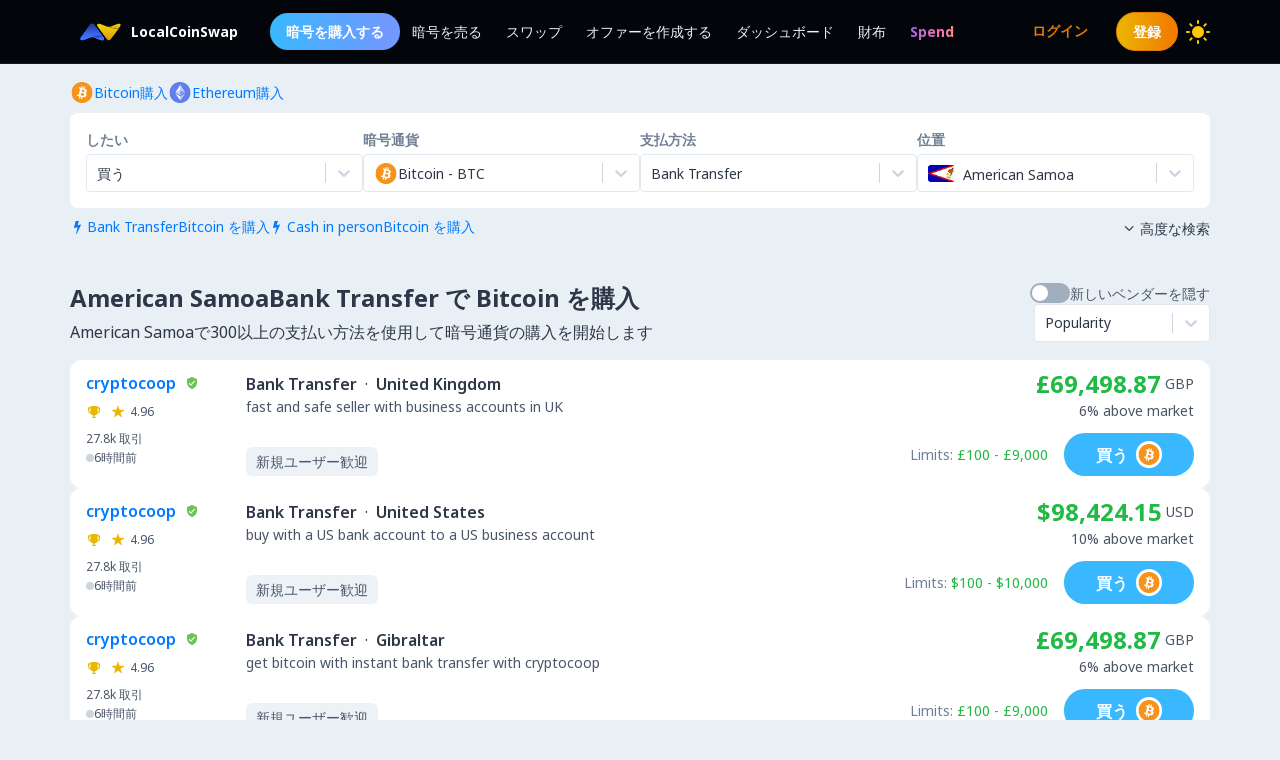

--- FILE ---
content_type: text/html; charset=utf-8
request_url: https://localcoinswap.com/ja/buy/bitcoin/american-samoa/bank-transfers
body_size: 18311
content:
<!DOCTYPE html><html lang="ja"><head><meta charSet="utf-8"/><meta name="viewport" content="width=device-width"/><title>American SamoaBank Transfer で Bitcoin を購入</title><meta name="description" content="American Samoa分の Bank Transfer で Bitcoin を購入します。 300以上の支払い方法を使用して、世界中でBTC、ETH、USDC、USDT、DAIなどの暗号を購入します。"/><meta itemProp="name" content="American SamoaBank Transfer で Bitcoin を購入"/><meta itemProp="description" content="American Samoa分の Bank Transfer で Bitcoin を購入します。 300以上の支払い方法を使用して、世界中でBTC、ETH、USDC、USDT、DAIなどの暗号を購入します。"/><meta itemProp="image" content="https://localcoinswap.com/images/og/buy-and-sell.jpg"/><link rel="icon" href="/favicon.ico"/><link rel="apple-touch-icon" sizes="180x180" href="/apple-touch-icon.png"/><link rel="icon" type="image/png" sizes="32x32" href="/favicon-32x32.png"/><link rel="icon" type="image/png" sizes="16x16" href="/favicon-16x16.png"/><link rel="manifest" href="/site.webmanifest"/><link rel="mask-icon" href="/safari-pinned-tab.svg" color="#000000"/><meta name="theme-color" content="#000000"/><meta name="msapplication-navbutton-color" content="#000000"/><meta name="apple-mobile-web-app-status-bar-style" content="#000000"/><meta property="og:type" content="website"/><meta property="og:title" content="American SamoaBank Transfer で Bitcoin を購入"/><meta property="og:url" content="https://localcoinswap.com/ja/buy/bitcoin/american-samoa/bank-transfers?nxtPslug=bitcoin%2Famerican-samoa%2Fbank-transfers"/><meta property="og:site_name" content="LocalCoinSwap"/><meta property="og:image" content="https://localcoinswap.com/images/og/buy-and-sell.jpg"/><meta property="og:description" content="American Samoa分の Bank Transfer で Bitcoin を購入します。 300以上の支払い方法を使用して、世界中でBTC、ETH、USDC、USDT、DAIなどの暗号を購入します。"/><meta property="og:locale" content="en"/><meta name="twitter:card" content="summary_large_image"/><meta name="twitter:title" content="American SamoaBank Transfer で Bitcoin を購入"/><meta name="twitter:description" content="American Samoa分の Bank Transfer で Bitcoin を購入します。 300以上の支払い方法を使用して、世界中でBTC、ETH、USDC、USDT、DAIなどの暗号を購入します。"/><meta name="twitter:image" content="https://localcoinswap.com/images/og/buy-and-sell.jpg"/><meta name="referrer" content="strict-origin-when-cross-origin"/><meta name="mobile-web-app-capable" content="yes"/><meta name="google-site-verification" content="1FBqGYJAK-3fwIpqbq9H9888YvDy4Ny9OMzH5wQEPRw"/><meta name="apple-mobile-web-app-title" content="LocalCoinSwap"/><link rel="base" href="https://localcoinswap.com/"/><meta name="robots" content="index/follow"/><meta name="googlebot" content="index/follow"/><script type="application/ld+json">{"@context":"http://schema.org","@type":"WebSite","name":"LocalCoinSwap","alternateName":"American SamoaBank Transfer で Bitcoin を購入","url":"https://localcoinswap.com/"}</script><meta name="next-head-count" content="35"/><link rel="canonical" href="https://localcoinswap.com"/><script async="" src="https://www.googletagmanager.com/gtag/js?id=UA-112762712-5"></script><script>
            window.dataLayer = window.dataLayer || [];
            function gtag(){dataLayer.push(arguments);}
            gtag('js', new Date());
            gtag('config', 'UA-112762712-5', {
              page_path: window.location.pathname,
            });
          </script><link rel="preload" href="/_next/static/css/32524cca6ac16725.css" as="style"/><link rel="stylesheet" href="/_next/static/css/32524cca6ac16725.css" data-n-g=""/><noscript data-n-css=""></noscript><script defer="" nomodule="" src="/_next/static/chunks/polyfills-42372ed130431b0a.js"></script><script defer="" src="/_next/static/chunks/110.5755f541f2b501e6.js"></script><script defer="" src="/_next/static/chunks/7441.9d39385946917545.js"></script><script defer="" src="/_next/static/chunks/6149.b708217a7a4d015a.js"></script><script defer="" src="/_next/static/chunks/8093.5e0836cc3301960e.js"></script><script defer="" src="/_next/static/chunks/6807.9d3b956b24c05294.js"></script><script src="/_next/static/chunks/webpack-aa13719bfe19c0af.js" defer=""></script><script src="/_next/static/chunks/framework-122fbebf2952b8b5.js" defer=""></script><script src="/_next/static/chunks/main-7573ffb356c3de15.js" defer=""></script><script src="/_next/static/chunks/pages/_app-dabe3c4501885679.js" defer=""></script><script src="/_next/static/chunks/05d954cf-8f964fa11f978695.js" defer=""></script><script src="/_next/static/chunks/8448-a8d0deaed50b50dd.js" defer=""></script><script src="/_next/static/chunks/1142-fff13b44d9c5c815.js" defer=""></script><script src="/_next/static/chunks/2997-180ff1432b00adf6.js" defer=""></script><script src="/_next/static/chunks/5799-a1ba9956877cdafb.js" defer=""></script><script src="/_next/static/chunks/8401-6012947aa172fce4.js" defer=""></script><script src="/_next/static/chunks/8254-7b65c7a55c0b21d0.js" defer=""></script><script src="/_next/static/chunks/3661-3668afc6702dfe79.js" defer=""></script><script src="/_next/static/chunks/3528-069420002f9fef47.js" defer=""></script><script src="/_next/static/chunks/4695-c80900a6f1e32fc8.js" defer=""></script><script src="/_next/static/chunks/3724-089846ddd24d334f.js" defer=""></script><script src="/_next/static/chunks/796-0cf1916d658583a5.js" defer=""></script><script src="/_next/static/chunks/5575-8e90f6e7d397d4b6.js" defer=""></script><script src="/_next/static/chunks/3236-1932c4de6efd040a.js" defer=""></script><script src="/_next/static/chunks/9267-11cdaf48d63e7ae7.js" defer=""></script><script src="/_next/static/chunks/38-d85da2754b768bd8.js" defer=""></script><script src="/_next/static/chunks/1114-f5d9ffb3ae51871b.js" defer=""></script><script src="/_next/static/chunks/pages/buy/%5B%5B...slug%5D%5D-da6a9425c92846f6.js" defer=""></script><script src="/_next/static/1lnkoeovKxOibjJPXScNi/_buildManifest.js" defer=""></script><script src="/_next/static/1lnkoeovKxOibjJPXScNi/_ssgManifest.js" defer=""></script></head><body class="bg-backgrounds-200 dark:bg-ocean-900 font-sans"><div id="__next"><div><header class="sticky top-0 z-40 bg-ocean-900 dark:bg-ocean-900/70 dark:backdrop-blur-xl border-b border-ocean-700"><nav class="flex py-3 px-4"><div class="flex content-center items-center justify-between container mx-auto"><div class="flex items-center"><a class="flex items-center text-white text-sm font-700 ml-2" href="/ja"><div class="logo-colored"></div><div>LocalCoinSwap</div></a><div class="hidden lg:flex lg:items-center ml-8 gap-x-1"><a class="nav-link-buy rounded-full duration-300 transition ease-out text-white text-sm px-4 py-2 font-600" role="menuitem" href="/ja/buy/crypto/american-samoa">暗号を購入する</a><a class="header-nav-link" role="menuitem" href="/ja/sell/crypto/american-samoa">暗号を売る</a><a class="header-nav-link" role="menuitem" href="/ja/swap">スワップ</a><a class="header-nav-link" role="menuitem" href="/ja/new-offer">オファーを作成する</a><a class="header-nav-link" role="menuitem" href="/ja/dashboard">ダッシュボード</a><a class="header-nav-link" role="menuitem" href="/ja/wallet">財布</a><a href="https://spendcrypto.com/?utm_source=localcoinswap&amp;utm_content=navbar" target="_blank" class="nav-giftcard header-nav-link font-700" role="menuitem" rel="noreferrer"><span class="nav-border">Spend</span></a></div></div><div class="relative"><div class="flex flex-row items-center"><div class="lg:hidden"></div><div class="lg:hidden"></div><button class="btn btn-transparent border-0 px-0 lg:hidden"><svg width="24" height="24" viewBox="0 0 24 24"><path d="M0 9L24 9" stroke="#edf2f7"></path><path d="M0 17L15 17" stroke="#edf2f7"></path></svg></button></div><div class="z-50 origin-top-right fixed top-12 left-0 right-0 w-11/12 mx-auto mt-2 rounded-md shadow-lg lg:hidden" style="visibility:hidden;opacity:0;transform:translateY(-20px) translateZ(0)"><div class="rounded-lg bg-ocean-800 border border-ocean-700 drop-shadow-2xl text-lg text-center backdrop-filter backdrop-blur-lg" role="menu" aria-orientation="vertical" aria-labelledby="options-menu"><div class="relative"><div><button class="inline-flex justify-center w-full px-4 py-4 leading-5 text-white transition ease-in-out duration-150 focus:outline-none" type="button" aria-haspopup="true" aria-expanded="true">日本語<i class="lcs-icon icon-angle-down mr-0"></i></button></div></div><div class="border-t border-ocean-800"></div><div class="py-1"><a class="nav-referral block text-gradient-cyan px-4 py-4 leading-5 font-700" role="menuitem" href="/ja/leaderboard"><span class="nav-border pb-1">Ranks</span></a><a class="block px-4 py-4 leading-5 text-white focus:outline-none" role="menuitem" href="/ja/buy/crypto/american-samoa">暗号を購入する</a><a class="block px-4 py-4 leading-5 text-white focus:outline-none" role="menuitem" href="/ja/sell/crypto/american-samoa">暗号を売る</a><a class="block px-4 py-4 leading-5 text-white focus:outline-none" role="menuitem" href="/ja/swap">スワップ</a><a class="block px-4 py-4 leading-5 text-white focus:outline-none" role="menuitem" href="/ja/new-offer">オファーを作成する</a><a class="block px-4 py-4 leading-5 text-white focus:outline-none" role="menuitem" href="/ja/dashboard">ダッシュボード</a><a class="block px-4 py-4 leading-5 text-white focus:outline-none" role="menuitem" href="/ja/wallet">財布</a></div></div></div></div><div class="hidden lg:flex lg:items-center"><div class="ml-2"><svg xmlns="http://www.w3.org/2000/svg" width="24" height="24" viewBox="0 0 24 24" color="#FFC806" fill="none" stroke-width="2" stroke-linecap="round" stroke-linejoin="round" stroke="currentColor" style="cursor:pointer"><mask id="moon-mask-navbar-dark-switch"><rect x="0" y="0" width="100%" height="100%" fill="white"></rect><circle r="9" fill="black" cx="100%" cy="0%"></circle></mask><circle cx="12" cy="12" fill="#FFC806" mask="url(#moon-mask-navbar-dark-switch)" r="5"></circle><g stroke="currentColor" opacity="1"><line x1="12" y1="1" x2="12" y2="3"></line><line x1="12" y1="21" x2="12" y2="23"></line><line x1="4.22" y1="4.22" x2="5.64" y2="5.64"></line><line x1="18.36" y1="18.36" x2="19.78" y2="19.78"></line><line x1="1" y1="12" x2="3" y2="12"></line><line x1="21" y1="12" x2="23" y2="12"></line><line x1="4.22" y1="19.78" x2="5.64" y2="18.36"></line><line x1="18.36" y1="5.64" x2="19.78" y2="4.22"></line></g></svg></div></div></div></nav></header><div class="full-height bg-backgrounds-200 dark:bg-ocean-900"><section class="relative px-4 lg:px-0 bg-backgrounds-200 dark:bg-ocean-900 z-30"><div class="container mx-auto pt-2 md:pt-4"><div class="flex md:flex-row md:justify-between items-start"><div class="flex flex-wrap"><div class="flex flex-wrap gap-x-4 gap-y-1"><a class="flex flex-row items-center gap-2" href="/ja/buy/bitcoin/american-samoa"><svg width="24" height="25" viewBox="0 0 24 25" fill="none" xmlns="http://www.w3.org/2000/svg"><g clip-path="url(#clip0_0_533)"><path d="M12.0335 23.0391C17.8493 23.0391 22.5639 18.3244 22.5639 12.5086C22.5639 6.69286 17.8493 1.97823 12.0335 1.97823C6.21768 1.97823 1.50305 6.69286 1.50305 12.5086C1.50305 18.3244 6.21768 23.0391 12.0335 23.0391Z" fill="#F7931A"></path><path d="M16.7651 11.206C16.9718 9.82655 15.9207 9.08481 14.4846 8.58988L14.9506 6.72073L13.8133 6.43773L13.3592 8.25751C13.0604 8.18248 12.7537 8.11272 12.4476 8.04296L12.905 6.21132L11.7678 5.92766L11.3018 7.79615C11.0543 7.73955 10.8108 7.68426 10.5752 7.62503L10.5765 7.61911L9.00747 7.22751L8.70472 8.44245C8.70472 8.44245 9.54912 8.63595 9.53135 8.6478C9.99206 8.76297 10.075 9.0677 10.0612 9.3099L9.5307 11.439C9.56229 11.4469 9.60309 11.4588 9.64916 11.4765L9.52872 11.4469L8.78501 14.4297C8.72841 14.5692 8.58559 14.7791 8.2631 14.6995C8.27494 14.716 7.43646 14.4935 7.43646 14.4935L6.87177 15.7953L8.35261 16.1645C8.62771 16.2336 8.89755 16.306 9.16279 16.3738L8.69221 18.264L9.82884 18.5471L10.2948 16.6779C10.6055 16.7615 10.9069 16.8391 11.2017 16.9129L10.7371 18.7741L11.8744 19.0571L12.345 17.1709C14.2852 17.5381 15.7436 17.39 16.3577 15.6354C16.8526 14.223 16.3333 13.4075 15.3126 12.8764C16.0563 12.7053 16.6157 12.2163 16.7651 11.206V11.206ZM14.1654 14.8509C13.8146 16.2639 11.4354 15.4998 10.664 15.3083L11.2893 12.804C12.0606 12.9969 14.5333 13.3779 14.1654 14.8509ZM14.5175 11.1856C14.197 12.471 12.2173 11.8175 11.5756 11.6575L12.1416 9.3869C12.7833 9.54683 14.8519 9.84498 14.5175 11.1856Z" fill="white"></path></g><defs><clipPath id="clip0_0_533"><rect width="21.0608" height="21.0608" fill="white" transform="translate(1.50446 1.97874)"></rect></clipPath></defs></svg><div class="text-sm text-azureblue dark:text-cyan hover:underline">Bitcoin購入</div></a><a class="flex flex-row items-center gap-2" href="/ja/buy/ethereum/american-samoa"><svg width="24" height="25" viewBox="0 0 24 25" fill="none" xmlns="http://www.w3.org/2000/svg"><g clip-path="url(#clip0_0_461)"><path d="M12.0348 23.0395C17.8506 23.0395 22.5652 18.3249 22.5652 12.5091C22.5652 6.69332 17.8506 1.97869 12.0348 1.97869C6.21902 1.97869 1.50439 6.69332 1.50439 12.5091C1.50439 18.3249 6.21902 23.0395 12.0348 23.0395Z" fill="#627EEA"></path><path d="M12.3611 4.6112V10.449L17.2952 12.6538L12.3611 4.6112Z" fill="white" fill-opacity="0.602"></path><path d="M12.3613 4.6112L7.42651 12.6538L12.3613 10.449V4.6112Z" fill="white"></path><path d="M12.3611 16.4371V20.4038L17.2985 13.5729L12.3611 16.4371Z" fill="white" fill-opacity="0.602"></path><path d="M12.3613 20.4038V16.4365L7.42651 13.5729L12.3613 20.4038Z" fill="white"></path><path d="M12.3611 15.5187L17.2952 12.6538L12.3611 10.4503V15.5187Z" fill="white" fill-opacity="0.2"></path><path d="M7.42651 12.6538L12.3613 15.5187V10.4503L7.42651 12.6538Z" fill="white" fill-opacity="0.602"></path></g><defs><clipPath id="clip0_0_461"><rect width="21.0608" height="21.0608" fill="white" transform="translate(1.50519 1.97874)"></rect></clipPath></defs></svg><div class="text-sm text-azureblue dark:text-cyan hover:underline">Ethereum購入</div></a></div></div><div class="flex flex-row items-center mt-2 z-10 cursor-pointer hidden"><div class="text-xs text-bone-600 text-right">旅行</div><i class="text-bone-500 lcs-icon icon-info-circled"></i></div></div><div class="joyride-search-box bg-white dark:bg-ocean-800 rounded-lg p-2 md:p-4 mt-2 relative"><div class="flex flex-col items-center md:flex-row md:justify-between w-full md:gap-x-4 gap-y-3"><div class="w-full"><p class="text-sm font-600 text-bone-600 dark:text-bone-500 mb-1">したい</p><div><style data-emotion="css b62m3t-container">.css-b62m3t-container{position:relative;box-sizing:border-box;}</style><div class=" css-b62m3t-container"><style data-emotion="css 7pg0cj-a11yText">.css-7pg0cj-a11yText{z-index:9999;border:0;clip:rect(1px, 1px, 1px, 1px);height:1px;width:1px;position:absolute;overflow:hidden;padding:0;white-space:nowrap;}</style><span id="react-select-9410-live-region" class="css-7pg0cj-a11yText"></span><span aria-live="polite" aria-atomic="false" aria-relevant="additions text" class="css-7pg0cj-a11yText"></span><style data-emotion="css 16dbxux-control">.css-16dbxux-control{-webkit-align-items:center;-webkit-box-align:center;-ms-flex-align:center;align-items:center;cursor:default;display:-webkit-box;display:-webkit-flex;display:-ms-flexbox;display:flex;-webkit-box-flex-wrap:wrap;-webkit-flex-wrap:wrap;-ms-flex-wrap:wrap;flex-wrap:wrap;-webkit-box-pack:justify;-webkit-justify-content:space-between;justify-content:space-between;min-height:38px;outline:0!important;position:relative;-webkit-transition:all 100ms;transition:all 100ms;background-color:#fff;border-color:#e2e8f0;border-radius:4px;border-style:solid;border-width:1px;box-shadow:black 0px 0px;box-sizing:border-box;}.css-16dbxux-control:hover{border-color:hsl(0, 0%, 70%);}</style><div class="lcs__control css-16dbxux-control"><style data-emotion="css 1dep28r">.css-1dep28r{-webkit-align-items:center;-webkit-box-align:center;-ms-flex-align:center;align-items:center;display:grid;-webkit-flex:1;-ms-flex:1;flex:1;-webkit-box-flex-wrap:wrap;-webkit-flex-wrap:wrap;-ms-flex-wrap:wrap;flex-wrap:wrap;-webkit-overflow-scrolling:touch;position:relative;overflow:hidden;padding:2px 8px;box-sizing:border-box;cursor:pointer;}</style><div class="lcs__value-container lcs__value-container--has-value css-1dep28r"><style data-emotion="css 1lwyqdy-singleValue">.css-1lwyqdy-singleValue{grid-area:1/1/2/3;max-width:100%;overflow:hidden;text-overflow:ellipsis;white-space:nowrap;color:#2d3748;margin-left:2px;margin-right:2px;box-sizing:border-box;}</style><div class="lcs__single-value css-1lwyqdy-singleValue"><div class="text-sm">買う</div></div><style data-emotion="css 1hac4vs-dummyInput">.css-1hac4vs-dummyInput{background:0;border:0;caret-color:transparent;font-size:inherit;grid-area:1/1/2/3;outline:0;padding:0;width:1px;color:transparent;left:-100px;opacity:0;position:relative;-webkit-transform:scale(.01);-moz-transform:scale(.01);-ms-transform:scale(.01);transform:scale(.01);}</style><input id="id-fiat-currency-select" tabindex="0" inputMode="none" aria-autocomplete="list" aria-expanded="false" aria-haspopup="true" role="combobox" aria-readonly="true" class="css-1hac4vs-dummyInput" value=""/></div><style data-emotion="css 1wy0on6">.css-1wy0on6{-webkit-align-items:center;-webkit-box-align:center;-ms-flex-align:center;align-items:center;-webkit-align-self:stretch;-ms-flex-item-align:stretch;align-self:stretch;display:-webkit-box;display:-webkit-flex;display:-ms-flexbox;display:flex;-webkit-flex-shrink:0;-ms-flex-negative:0;flex-shrink:0;box-sizing:border-box;}</style><div class="lcs__indicators css-1wy0on6"><style data-emotion="css 3t99ol-indicatorSeparator">.css-3t99ol-indicatorSeparator{-webkit-align-self:stretch;-ms-flex-item-align:stretch;align-self:stretch;width:1px;background-color:#cbd5e0;margin-bottom:8px;margin-top:8px;box-sizing:border-box;}</style><span class="lcs__indicator-separator css-3t99ol-indicatorSeparator"></span><style data-emotion="css 14dzcea">.css-14dzcea{color:#cbd5e0;display:-webkit-box;display:-webkit-flex;display:-ms-flexbox;display:flex;padding:8px;cursor:pointer;}</style><div class="lcs__indicator lcs__dropdown-indicator css-14dzcea" aria-hidden="true"><style data-emotion="css 8mmkcg">.css-8mmkcg{display:inline-block;fill:currentColor;line-height:1;stroke:currentColor;stroke-width:0;}</style><svg height="20" width="20" viewBox="0 0 20 20" aria-hidden="true" focusable="false" class="css-8mmkcg"><path d="M4.516 7.548c0.436-0.446 1.043-0.481 1.576 0l3.908 3.747 3.908-3.747c0.533-0.481 1.141-0.446 1.574 0 0.436 0.445 0.408 1.197 0 1.615-0.406 0.418-4.695 4.502-4.695 4.502-0.217 0.223-0.502 0.335-0.787 0.335s-0.57-0.112-0.789-0.335c0 0-4.287-4.084-4.695-4.502s-0.436-1.17 0-1.615z"></path></svg></div></div></div></div></div></div><div class="w-full"><p class="text-sm font-600 text-bone-600 dark:text-bone-500 mb-1">暗号通貨</p><div><style data-emotion="css b62m3t-container">.css-b62m3t-container{position:relative;box-sizing:border-box;}</style><div class=" css-b62m3t-container"><style data-emotion="css 7pg0cj-a11yText">.css-7pg0cj-a11yText{z-index:9999;border:0;clip:rect(1px, 1px, 1px, 1px);height:1px;width:1px;position:absolute;overflow:hidden;padding:0;white-space:nowrap;}</style><span id="react-select-9411-live-region" class="css-7pg0cj-a11yText"></span><span aria-live="polite" aria-atomic="false" aria-relevant="additions text" class="css-7pg0cj-a11yText"></span><style data-emotion="css 16dbxux-control">.css-16dbxux-control{-webkit-align-items:center;-webkit-box-align:center;-ms-flex-align:center;align-items:center;cursor:default;display:-webkit-box;display:-webkit-flex;display:-ms-flexbox;display:flex;-webkit-box-flex-wrap:wrap;-webkit-flex-wrap:wrap;-ms-flex-wrap:wrap;flex-wrap:wrap;-webkit-box-pack:justify;-webkit-justify-content:space-between;justify-content:space-between;min-height:38px;outline:0!important;position:relative;-webkit-transition:all 100ms;transition:all 100ms;background-color:#fff;border-color:#e2e8f0;border-radius:4px;border-style:solid;border-width:1px;box-shadow:black 0px 0px;box-sizing:border-box;}.css-16dbxux-control:hover{border-color:hsl(0, 0%, 70%);}</style><div class="lcs__control css-16dbxux-control"><style data-emotion="css 1dep28r">.css-1dep28r{-webkit-align-items:center;-webkit-box-align:center;-ms-flex-align:center;align-items:center;display:grid;-webkit-flex:1;-ms-flex:1;flex:1;-webkit-box-flex-wrap:wrap;-webkit-flex-wrap:wrap;-ms-flex-wrap:wrap;flex-wrap:wrap;-webkit-overflow-scrolling:touch;position:relative;overflow:hidden;padding:2px 8px;box-sizing:border-box;cursor:pointer;}</style><div class="lcs__value-container lcs__value-container--has-value css-1dep28r"><style data-emotion="css 1lwyqdy-singleValue">.css-1lwyqdy-singleValue{grid-area:1/1/2/3;max-width:100%;overflow:hidden;text-overflow:ellipsis;white-space:nowrap;color:#2d3748;margin-left:2px;margin-right:2px;box-sizing:border-box;}</style><div class="lcs__single-value css-1lwyqdy-singleValue"><div class="flex items-center gap-2"><div class=""><svg width="24" height="25" viewBox="0 0 24 25" fill="none" xmlns="http://www.w3.org/2000/svg"><g clip-path="url(#clip0_0_533)"><path d="M12.0335 23.0391C17.8493 23.0391 22.5639 18.3244 22.5639 12.5086C22.5639 6.69286 17.8493 1.97823 12.0335 1.97823C6.21768 1.97823 1.50305 6.69286 1.50305 12.5086C1.50305 18.3244 6.21768 23.0391 12.0335 23.0391Z" fill="#F7931A"></path><path d="M16.7651 11.206C16.9718 9.82655 15.9207 9.08481 14.4846 8.58988L14.9506 6.72073L13.8133 6.43773L13.3592 8.25751C13.0604 8.18248 12.7537 8.11272 12.4476 8.04296L12.905 6.21132L11.7678 5.92766L11.3018 7.79615C11.0543 7.73955 10.8108 7.68426 10.5752 7.62503L10.5765 7.61911L9.00747 7.22751L8.70472 8.44245C8.70472 8.44245 9.54912 8.63595 9.53135 8.6478C9.99206 8.76297 10.075 9.0677 10.0612 9.3099L9.5307 11.439C9.56229 11.4469 9.60309 11.4588 9.64916 11.4765L9.52872 11.4469L8.78501 14.4297C8.72841 14.5692 8.58559 14.7791 8.2631 14.6995C8.27494 14.716 7.43646 14.4935 7.43646 14.4935L6.87177 15.7953L8.35261 16.1645C8.62771 16.2336 8.89755 16.306 9.16279 16.3738L8.69221 18.264L9.82884 18.5471L10.2948 16.6779C10.6055 16.7615 10.9069 16.8391 11.2017 16.9129L10.7371 18.7741L11.8744 19.0571L12.345 17.1709C14.2852 17.5381 15.7436 17.39 16.3577 15.6354C16.8526 14.223 16.3333 13.4075 15.3126 12.8764C16.0563 12.7053 16.6157 12.2163 16.7651 11.206V11.206ZM14.1654 14.8509C13.8146 16.2639 11.4354 15.4998 10.664 15.3083L11.2893 12.804C12.0606 12.9969 14.5333 13.3779 14.1654 14.8509ZM14.5175 11.1856C14.197 12.471 12.2173 11.8175 11.5756 11.6575L12.1416 9.3869C12.7833 9.54683 14.8519 9.84498 14.5175 11.1856Z" fill="white"></path></g><defs><clipPath id="clip0_0_533"><rect width="21.0608" height="21.0608" fill="white" transform="translate(1.50446 1.97874)"></rect></clipPath></defs></svg></div><div class="text-sm">Bitcoin<!-- --> - <!-- -->BTC</div></div></div><style data-emotion="css 12d789n">.css-12d789n{visibility:visible;-webkit-flex:1 1 auto;-ms-flex:1 1 auto;flex:1 1 auto;display:inline-grid;grid-area:1/1/2/3;grid-template-columns:0 min-content;margin:2px;padding-bottom:2px;padding-top:2px;color:#2d3748;box-sizing:border-box;box-shadow:black 0px 0px;border-width:0;cursor:pointer;}.css-12d789n:after{content:attr(data-value) " ";visibility:hidden;white-space:pre;grid-area:1/2;font:inherit;min-width:2px;border:0;margin:0;outline:0;padding:0;}</style><div class="lcs__input-container css-12d789n" data-value=""><input class="lcs__input" style="label:input;color:inherit;background:0;opacity:1;width:100%;grid-area:1 / 2;font:inherit;min-width:2px;border:0;margin:0;outline:0;padding:0" autoCapitalize="none" autoComplete="off" autoCorrect="off" id="id-fiat-currency-select" spellcheck="false" tabindex="0" type="text" aria-autocomplete="list" aria-expanded="false" aria-haspopup="true" role="combobox" value=""/></div></div><style data-emotion="css 1wy0on6">.css-1wy0on6{-webkit-align-items:center;-webkit-box-align:center;-ms-flex-align:center;align-items:center;-webkit-align-self:stretch;-ms-flex-item-align:stretch;align-self:stretch;display:-webkit-box;display:-webkit-flex;display:-ms-flexbox;display:flex;-webkit-flex-shrink:0;-ms-flex-negative:0;flex-shrink:0;box-sizing:border-box;}</style><div class="lcs__indicators css-1wy0on6"><style data-emotion="css 3t99ol-indicatorSeparator">.css-3t99ol-indicatorSeparator{-webkit-align-self:stretch;-ms-flex-item-align:stretch;align-self:stretch;width:1px;background-color:#cbd5e0;margin-bottom:8px;margin-top:8px;box-sizing:border-box;}</style><span class="lcs__indicator-separator css-3t99ol-indicatorSeparator"></span><style data-emotion="css 14dzcea">.css-14dzcea{color:#cbd5e0;display:-webkit-box;display:-webkit-flex;display:-ms-flexbox;display:flex;padding:8px;cursor:pointer;}</style><div class="lcs__indicator lcs__dropdown-indicator css-14dzcea" aria-hidden="true"><style data-emotion="css 8mmkcg">.css-8mmkcg{display:inline-block;fill:currentColor;line-height:1;stroke:currentColor;stroke-width:0;}</style><svg height="20" width="20" viewBox="0 0 20 20" aria-hidden="true" focusable="false" class="css-8mmkcg"><path d="M4.516 7.548c0.436-0.446 1.043-0.481 1.576 0l3.908 3.747 3.908-3.747c0.533-0.481 1.141-0.446 1.574 0 0.436 0.445 0.408 1.197 0 1.615-0.406 0.418-4.695 4.502-4.695 4.502-0.217 0.223-0.502 0.335-0.787 0.335s-0.57-0.112-0.789-0.335c0 0-4.287-4.084-4.695-4.502s-0.436-1.17 0-1.615z"></path></svg></div></div></div></div></div></div><div class="w-full"><p class="text-sm font-600 text-bone-600 dark:text-bone-500 mb-1">支払方法</p><div><style data-emotion="css b62m3t-container">.css-b62m3t-container{position:relative;box-sizing:border-box;}</style><div class=" css-b62m3t-container"><style data-emotion="css 7pg0cj-a11yText">.css-7pg0cj-a11yText{z-index:9999;border:0;clip:rect(1px, 1px, 1px, 1px);height:1px;width:1px;position:absolute;overflow:hidden;padding:0;white-space:nowrap;}</style><span id="react-select-9412-live-region" class="css-7pg0cj-a11yText"></span><span aria-live="polite" aria-atomic="false" aria-relevant="additions text" class="css-7pg0cj-a11yText"></span><style data-emotion="css 16dbxux-control">.css-16dbxux-control{-webkit-align-items:center;-webkit-box-align:center;-ms-flex-align:center;align-items:center;cursor:default;display:-webkit-box;display:-webkit-flex;display:-ms-flexbox;display:flex;-webkit-box-flex-wrap:wrap;-webkit-flex-wrap:wrap;-ms-flex-wrap:wrap;flex-wrap:wrap;-webkit-box-pack:justify;-webkit-justify-content:space-between;justify-content:space-between;min-height:38px;outline:0!important;position:relative;-webkit-transition:all 100ms;transition:all 100ms;background-color:#fff;border-color:#e2e8f0;border-radius:4px;border-style:solid;border-width:1px;box-shadow:black 0px 0px;box-sizing:border-box;}.css-16dbxux-control:hover{border-color:hsl(0, 0%, 70%);}</style><div class="lcs__control css-16dbxux-control"><style data-emotion="css 1dep28r">.css-1dep28r{-webkit-align-items:center;-webkit-box-align:center;-ms-flex-align:center;align-items:center;display:grid;-webkit-flex:1;-ms-flex:1;flex:1;-webkit-box-flex-wrap:wrap;-webkit-flex-wrap:wrap;-ms-flex-wrap:wrap;flex-wrap:wrap;-webkit-overflow-scrolling:touch;position:relative;overflow:hidden;padding:2px 8px;box-sizing:border-box;cursor:pointer;}</style><div class="lcs__value-container lcs__value-container--has-value css-1dep28r"><style data-emotion="css 1lwyqdy-singleValue">.css-1lwyqdy-singleValue{grid-area:1/1/2/3;max-width:100%;overflow:hidden;text-overflow:ellipsis;white-space:nowrap;color:#2d3748;margin-left:2px;margin-right:2px;box-sizing:border-box;}</style><div class="lcs__single-value css-1lwyqdy-singleValue"><div class="text-sm">Bank Transfer</div></div><style data-emotion="css 12d789n">.css-12d789n{visibility:visible;-webkit-flex:1 1 auto;-ms-flex:1 1 auto;flex:1 1 auto;display:inline-grid;grid-area:1/1/2/3;grid-template-columns:0 min-content;margin:2px;padding-bottom:2px;padding-top:2px;color:#2d3748;box-sizing:border-box;box-shadow:black 0px 0px;border-width:0;cursor:pointer;}.css-12d789n:after{content:attr(data-value) " ";visibility:hidden;white-space:pre;grid-area:1/2;font:inherit;min-width:2px;border:0;margin:0;outline:0;padding:0;}</style><div class="lcs__input-container css-12d789n" data-value=""><input class="lcs__input" style="label:input;color:inherit;background:0;opacity:1;width:100%;grid-area:1 / 2;font:inherit;min-width:2px;border:0;margin:0;outline:0;padding:0" autoCapitalize="none" autoComplete="off" autoCorrect="off" id="id-fiat-currency-select" spellcheck="false" tabindex="0" type="text" aria-autocomplete="list" aria-expanded="false" aria-haspopup="true" role="combobox" value=""/></div></div><style data-emotion="css 1wy0on6">.css-1wy0on6{-webkit-align-items:center;-webkit-box-align:center;-ms-flex-align:center;align-items:center;-webkit-align-self:stretch;-ms-flex-item-align:stretch;align-self:stretch;display:-webkit-box;display:-webkit-flex;display:-ms-flexbox;display:flex;-webkit-flex-shrink:0;-ms-flex-negative:0;flex-shrink:0;box-sizing:border-box;}</style><div class="lcs__indicators css-1wy0on6"><style data-emotion="css 3t99ol-indicatorSeparator">.css-3t99ol-indicatorSeparator{-webkit-align-self:stretch;-ms-flex-item-align:stretch;align-self:stretch;width:1px;background-color:#cbd5e0;margin-bottom:8px;margin-top:8px;box-sizing:border-box;}</style><span class="lcs__indicator-separator css-3t99ol-indicatorSeparator"></span><style data-emotion="css 14dzcea">.css-14dzcea{color:#cbd5e0;display:-webkit-box;display:-webkit-flex;display:-ms-flexbox;display:flex;padding:8px;cursor:pointer;}</style><div class="lcs__indicator lcs__dropdown-indicator css-14dzcea" aria-hidden="true"><style data-emotion="css 8mmkcg">.css-8mmkcg{display:inline-block;fill:currentColor;line-height:1;stroke:currentColor;stroke-width:0;}</style><svg height="20" width="20" viewBox="0 0 20 20" aria-hidden="true" focusable="false" class="css-8mmkcg"><path d="M4.516 7.548c0.436-0.446 1.043-0.481 1.576 0l3.908 3.747 3.908-3.747c0.533-0.481 1.141-0.446 1.574 0 0.436 0.445 0.408 1.197 0 1.615-0.406 0.418-4.695 4.502-4.695 4.502-0.217 0.223-0.502 0.335-0.787 0.335s-0.57-0.112-0.789-0.335c0 0-4.287-4.084-4.695-4.502s-0.436-1.17 0-1.615z"></path></svg></div></div></div></div></div></div><div class="w-full"><p class="text-sm font-600 text-bone-600 dark:text-bone-500 mb-1">位置</p><style data-emotion="css b62m3t-container">.css-b62m3t-container{position:relative;box-sizing:border-box;}</style><div class=" css-b62m3t-container"><style data-emotion="css 7pg0cj-a11yText">.css-7pg0cj-a11yText{z-index:9999;border:0;clip:rect(1px, 1px, 1px, 1px);height:1px;width:1px;position:absolute;overflow:hidden;padding:0;white-space:nowrap;}</style><span id="react-select-9413-live-region" class="css-7pg0cj-a11yText"></span><span aria-live="polite" aria-atomic="false" aria-relevant="additions text" class="css-7pg0cj-a11yText"></span><style data-emotion="css 16dbxux-control">.css-16dbxux-control{-webkit-align-items:center;-webkit-box-align:center;-ms-flex-align:center;align-items:center;cursor:default;display:-webkit-box;display:-webkit-flex;display:-ms-flexbox;display:flex;-webkit-box-flex-wrap:wrap;-webkit-flex-wrap:wrap;-ms-flex-wrap:wrap;flex-wrap:wrap;-webkit-box-pack:justify;-webkit-justify-content:space-between;justify-content:space-between;min-height:38px;outline:0!important;position:relative;-webkit-transition:all 100ms;transition:all 100ms;background-color:#fff;border-color:#e2e8f0;border-radius:4px;border-style:solid;border-width:1px;box-shadow:black 0px 0px;box-sizing:border-box;}.css-16dbxux-control:hover{border-color:hsl(0, 0%, 70%);}</style><div class=" css-16dbxux-control"><style data-emotion="css 1dep28r">.css-1dep28r{-webkit-align-items:center;-webkit-box-align:center;-ms-flex-align:center;align-items:center;display:grid;-webkit-flex:1;-ms-flex:1;flex:1;-webkit-box-flex-wrap:wrap;-webkit-flex-wrap:wrap;-ms-flex-wrap:wrap;flex-wrap:wrap;-webkit-overflow-scrolling:touch;position:relative;overflow:hidden;padding:2px 8px;box-sizing:border-box;cursor:pointer;}</style><div class=" css-1dep28r"><style data-emotion="css 1lwyqdy-singleValue">.css-1lwyqdy-singleValue{grid-area:1/1/2/3;max-width:100%;overflow:hidden;text-overflow:ellipsis;white-space:nowrap;color:#2d3748;margin-left:2px;margin-right:2px;box-sizing:border-box;}</style><div class=" css-1lwyqdy-singleValue"></div><style data-emotion="css 12d789n">.css-12d789n{visibility:visible;-webkit-flex:1 1 auto;-ms-flex:1 1 auto;flex:1 1 auto;display:inline-grid;grid-area:1/1/2/3;grid-template-columns:0 min-content;margin:2px;padding-bottom:2px;padding-top:2px;color:#2d3748;box-sizing:border-box;box-shadow:black 0px 0px;border-width:0;cursor:pointer;}.css-12d789n:after{content:attr(data-value) " ";visibility:hidden;white-space:pre;grid-area:1/2;font:inherit;min-width:2px;border:0;margin:0;outline:0;padding:0;}</style><div class=" css-12d789n" data-value=""><input class="" style="label:input;color:inherit;background:0;opacity:1;width:100%;grid-area:1 / 2;font:inherit;min-width:2px;border:0;margin:0;outline:0;padding:0" autoCapitalize="none" autoComplete="off" autoCorrect="off" id="react-select-9413-input" spellcheck="false" tabindex="0" type="text" aria-autocomplete="list" aria-expanded="false" aria-haspopup="true" role="combobox" value=""/></div></div><style data-emotion="css 1wy0on6">.css-1wy0on6{-webkit-align-items:center;-webkit-box-align:center;-ms-flex-align:center;align-items:center;-webkit-align-self:stretch;-ms-flex-item-align:stretch;align-self:stretch;display:-webkit-box;display:-webkit-flex;display:-ms-flexbox;display:flex;-webkit-flex-shrink:0;-ms-flex-negative:0;flex-shrink:0;box-sizing:border-box;}</style><div class=" css-1wy0on6"><style data-emotion="css 3t99ol-indicatorSeparator">.css-3t99ol-indicatorSeparator{-webkit-align-self:stretch;-ms-flex-item-align:stretch;align-self:stretch;width:1px;background-color:#cbd5e0;margin-bottom:8px;margin-top:8px;box-sizing:border-box;}</style><span class=" css-3t99ol-indicatorSeparator"></span><style data-emotion="css 14dzcea">.css-14dzcea{color:#cbd5e0;display:-webkit-box;display:-webkit-flex;display:-ms-flexbox;display:flex;padding:8px;cursor:pointer;}</style><div class=" css-14dzcea" aria-hidden="true"><style data-emotion="css 8mmkcg">.css-8mmkcg{display:inline-block;fill:currentColor;line-height:1;stroke:currentColor;stroke-width:0;}</style><svg height="20" width="20" viewBox="0 0 20 20" aria-hidden="true" focusable="false" class="css-8mmkcg"><path d="M4.516 7.548c0.436-0.446 1.043-0.481 1.576 0l3.908 3.747 3.908-3.747c0.533-0.481 1.141-0.446 1.574 0 0.436 0.445 0.408 1.197 0 1.615-0.406 0.418-4.695 4.502-4.695 4.502-0.217 0.223-0.502 0.335-0.787 0.335s-0.57-0.112-0.789-0.335c0 0-4.287-4.084-4.695-4.502s-0.436-1.17 0-1.615z"></path></svg></div></div></div></div></div></div><div class="flex flex-col items-center md:flex-row md:justify-between w-full mt-3 md:gap-x-4 gap-y-3" style="visibility:hidden;display:none;opacity:0;transform:translateY(-20px) translateZ(0)"><div class="w-full md:w-1/4"><p class="text-sm font-600 text-bone-600 dark:text-bone-500 mb-1">通貨</p><div><style data-emotion="css b62m3t-container">.css-b62m3t-container{position:relative;box-sizing:border-box;}</style><div class=" css-b62m3t-container"><style data-emotion="css 7pg0cj-a11yText">.css-7pg0cj-a11yText{z-index:9999;border:0;clip:rect(1px, 1px, 1px, 1px);height:1px;width:1px;position:absolute;overflow:hidden;padding:0;white-space:nowrap;}</style><span id="react-select-9414-live-region" class="css-7pg0cj-a11yText"></span><span aria-live="polite" aria-atomic="false" aria-relevant="additions text" class="css-7pg0cj-a11yText"></span><style data-emotion="css 16dbxux-control">.css-16dbxux-control{-webkit-align-items:center;-webkit-box-align:center;-ms-flex-align:center;align-items:center;cursor:default;display:-webkit-box;display:-webkit-flex;display:-ms-flexbox;display:flex;-webkit-box-flex-wrap:wrap;-webkit-flex-wrap:wrap;-ms-flex-wrap:wrap;flex-wrap:wrap;-webkit-box-pack:justify;-webkit-justify-content:space-between;justify-content:space-between;min-height:38px;outline:0!important;position:relative;-webkit-transition:all 100ms;transition:all 100ms;background-color:#fff;border-color:#e2e8f0;border-radius:4px;border-style:solid;border-width:1px;box-shadow:black 0px 0px;box-sizing:border-box;}.css-16dbxux-control:hover{border-color:hsl(0, 0%, 70%);}</style><div class="lcs__control css-16dbxux-control"><style data-emotion="css 1dep28r">.css-1dep28r{-webkit-align-items:center;-webkit-box-align:center;-ms-flex-align:center;align-items:center;display:grid;-webkit-flex:1;-ms-flex:1;flex:1;-webkit-box-flex-wrap:wrap;-webkit-flex-wrap:wrap;-ms-flex-wrap:wrap;flex-wrap:wrap;-webkit-overflow-scrolling:touch;position:relative;overflow:hidden;padding:2px 8px;box-sizing:border-box;cursor:pointer;}</style><div class="lcs__value-container lcs__value-container--has-value css-1dep28r"><style data-emotion="css 1lwyqdy-singleValue">.css-1lwyqdy-singleValue{grid-area:1/1/2/3;max-width:100%;overflow:hidden;text-overflow:ellipsis;white-space:nowrap;color:#2d3748;margin-left:2px;margin-right:2px;box-sizing:border-box;}</style><div class="lcs__single-value css-1lwyqdy-singleValue"><div class="text-sm">どれでも</div></div><style data-emotion="css 12d789n">.css-12d789n{visibility:visible;-webkit-flex:1 1 auto;-ms-flex:1 1 auto;flex:1 1 auto;display:inline-grid;grid-area:1/1/2/3;grid-template-columns:0 min-content;margin:2px;padding-bottom:2px;padding-top:2px;color:#2d3748;box-sizing:border-box;box-shadow:black 0px 0px;border-width:0;cursor:pointer;}.css-12d789n:after{content:attr(data-value) " ";visibility:hidden;white-space:pre;grid-area:1/2;font:inherit;min-width:2px;border:0;margin:0;outline:0;padding:0;}</style><div class="lcs__input-container css-12d789n" data-value=""><input class="lcs__input" style="label:input;color:inherit;background:0;opacity:1;width:100%;grid-area:1 / 2;font:inherit;min-width:2px;border:0;margin:0;outline:0;padding:0" autoCapitalize="none" autoComplete="off" autoCorrect="off" id="id-fiat-currency-select" spellcheck="false" tabindex="0" type="text" aria-autocomplete="list" aria-expanded="false" aria-haspopup="true" role="combobox" value=""/></div></div><style data-emotion="css 1wy0on6">.css-1wy0on6{-webkit-align-items:center;-webkit-box-align:center;-ms-flex-align:center;align-items:center;-webkit-align-self:stretch;-ms-flex-item-align:stretch;align-self:stretch;display:-webkit-box;display:-webkit-flex;display:-ms-flexbox;display:flex;-webkit-flex-shrink:0;-ms-flex-negative:0;flex-shrink:0;box-sizing:border-box;}</style><div class="lcs__indicators css-1wy0on6"><style data-emotion="css 3t99ol-indicatorSeparator">.css-3t99ol-indicatorSeparator{-webkit-align-self:stretch;-ms-flex-item-align:stretch;align-self:stretch;width:1px;background-color:#cbd5e0;margin-bottom:8px;margin-top:8px;box-sizing:border-box;}</style><span class="lcs__indicator-separator css-3t99ol-indicatorSeparator"></span><style data-emotion="css 14dzcea">.css-14dzcea{color:#cbd5e0;display:-webkit-box;display:-webkit-flex;display:-ms-flexbox;display:flex;padding:8px;cursor:pointer;}</style><div class="lcs__indicator lcs__dropdown-indicator css-14dzcea" aria-hidden="true"><style data-emotion="css 8mmkcg">.css-8mmkcg{display:inline-block;fill:currentColor;line-height:1;stroke:currentColor;stroke-width:0;}</style><svg height="20" width="20" viewBox="0 0 20 20" aria-hidden="true" focusable="false" class="css-8mmkcg"><path d="M4.516 7.548c0.436-0.446 1.043-0.481 1.576 0l3.908 3.747 3.908-3.747c0.533-0.481 1.141-0.446 1.574 0 0.436 0.445 0.408 1.197 0 1.615-0.406 0.418-4.695 4.502-4.695 4.502-0.217 0.223-0.502 0.335-0.787 0.335s-0.57-0.112-0.789-0.335c0 0-4.287-4.084-4.695-4.502s-0.436-1.17 0-1.615z"></path></svg></div></div></div></div></div></div><div class="w-full md:w-2/4"><p class="text-sm font-600 text-bone-600 dark:text-bone-500 mb-1">ユーザー名</p><input class="form-input w-full" id="username" name="username" type="text" placeholder="プロファイル名を検索する"/></div><div class="w-full md:w-1/4"><p class="text-sm font-600 text-bone-600 dark:text-bone-500 mb-1">最後に見たのは</p><div><style data-emotion="css b62m3t-container">.css-b62m3t-container{position:relative;box-sizing:border-box;}</style><div class=" css-b62m3t-container"><style data-emotion="css 7pg0cj-a11yText">.css-7pg0cj-a11yText{z-index:9999;border:0;clip:rect(1px, 1px, 1px, 1px);height:1px;width:1px;position:absolute;overflow:hidden;padding:0;white-space:nowrap;}</style><span id="react-select-9415-live-region" class="css-7pg0cj-a11yText"></span><span aria-live="polite" aria-atomic="false" aria-relevant="additions text" class="css-7pg0cj-a11yText"></span><style data-emotion="css 16dbxux-control">.css-16dbxux-control{-webkit-align-items:center;-webkit-box-align:center;-ms-flex-align:center;align-items:center;cursor:default;display:-webkit-box;display:-webkit-flex;display:-ms-flexbox;display:flex;-webkit-box-flex-wrap:wrap;-webkit-flex-wrap:wrap;-ms-flex-wrap:wrap;flex-wrap:wrap;-webkit-box-pack:justify;-webkit-justify-content:space-between;justify-content:space-between;min-height:38px;outline:0!important;position:relative;-webkit-transition:all 100ms;transition:all 100ms;background-color:#fff;border-color:#e2e8f0;border-radius:4px;border-style:solid;border-width:1px;box-shadow:black 0px 0px;box-sizing:border-box;}.css-16dbxux-control:hover{border-color:hsl(0, 0%, 70%);}</style><div class="lcs__control css-16dbxux-control"><style data-emotion="css 1dep28r">.css-1dep28r{-webkit-align-items:center;-webkit-box-align:center;-ms-flex-align:center;align-items:center;display:grid;-webkit-flex:1;-ms-flex:1;flex:1;-webkit-box-flex-wrap:wrap;-webkit-flex-wrap:wrap;-ms-flex-wrap:wrap;flex-wrap:wrap;-webkit-overflow-scrolling:touch;position:relative;overflow:hidden;padding:2px 8px;box-sizing:border-box;cursor:pointer;}</style><div class="lcs__value-container lcs__value-container--has-value css-1dep28r"><style data-emotion="css 1lwyqdy-singleValue">.css-1lwyqdy-singleValue{grid-area:1/1/2/3;max-width:100%;overflow:hidden;text-overflow:ellipsis;white-space:nowrap;color:#2d3748;margin-left:2px;margin-right:2px;box-sizing:border-box;}</style><div class="lcs__single-value css-1lwyqdy-singleValue"><div class="text-sm">いつでも</div></div><style data-emotion="css 1hac4vs-dummyInput">.css-1hac4vs-dummyInput{background:0;border:0;caret-color:transparent;font-size:inherit;grid-area:1/1/2/3;outline:0;padding:0;width:1px;color:transparent;left:-100px;opacity:0;position:relative;-webkit-transform:scale(.01);-moz-transform:scale(.01);-ms-transform:scale(.01);transform:scale(.01);}</style><input id="id-fiat-currency-select" tabindex="0" inputMode="none" aria-autocomplete="list" aria-expanded="false" aria-haspopup="true" role="combobox" aria-readonly="true" class="css-1hac4vs-dummyInput" value=""/></div><style data-emotion="css 1wy0on6">.css-1wy0on6{-webkit-align-items:center;-webkit-box-align:center;-ms-flex-align:center;align-items:center;-webkit-align-self:stretch;-ms-flex-item-align:stretch;align-self:stretch;display:-webkit-box;display:-webkit-flex;display:-ms-flexbox;display:flex;-webkit-flex-shrink:0;-ms-flex-negative:0;flex-shrink:0;box-sizing:border-box;}</style><div class="lcs__indicators css-1wy0on6"><style data-emotion="css 3t99ol-indicatorSeparator">.css-3t99ol-indicatorSeparator{-webkit-align-self:stretch;-ms-flex-item-align:stretch;align-self:stretch;width:1px;background-color:#cbd5e0;margin-bottom:8px;margin-top:8px;box-sizing:border-box;}</style><span class="lcs__indicator-separator css-3t99ol-indicatorSeparator"></span><style data-emotion="css 14dzcea">.css-14dzcea{color:#cbd5e0;display:-webkit-box;display:-webkit-flex;display:-ms-flexbox;display:flex;padding:8px;cursor:pointer;}</style><div class="lcs__indicator lcs__dropdown-indicator css-14dzcea" aria-hidden="true"><style data-emotion="css 8mmkcg">.css-8mmkcg{display:inline-block;fill:currentColor;line-height:1;stroke:currentColor;stroke-width:0;}</style><svg height="20" width="20" viewBox="0 0 20 20" aria-hidden="true" focusable="false" class="css-8mmkcg"><path d="M4.516 7.548c0.436-0.446 1.043-0.481 1.576 0l3.908 3.747 3.908-3.747c0.533-0.481 1.141-0.446 1.574 0 0.436 0.445 0.408 1.197 0 1.615-0.406 0.418-4.695 4.502-4.695 4.502-0.217 0.223-0.502 0.335-0.787 0.335s-0.57-0.112-0.789-0.335c0 0-4.287-4.084-4.695-4.502s-0.436-1.17 0-1.615z"></path></svg></div></div></div></div></div></div></div></div><div class="flex flex-col-reverse md:flex-row md:justify-between"><div class="flex flex-wrap gap-x-4 gap-y-2 mt-2"><a class="text-sm text-azureblue dark:text-cyan" href="/ja/buy/bitcoin/american-samoa/bank-transfers"><i class="lcs-icon icon-flash ml-0"></i><span class="hover:underline">Bank TransferBitcoin を購入</span></a><a class="text-sm text-azureblue dark:text-cyan" href="/ja/buy/bitcoin/american-samoa/cash-in-person"><i class="lcs-icon icon-flash ml-0"></i><span class="hover:underline">Cash in personBitcoin を購入</span></a></div><div class="flex flex-row justify-end"><button class="btn btn-transparent border-0 px-0 text-bone-800 dark:text-bone-300"><i class="lcs-icon icon-angle-down"></i><span class="text-sm hover:underline">高度な検索</span></button></div></div></div></section><section class="relative px-4 lg:px-0 bg-backgrounds-200 dark:bg-ocean-900 mt-8"><div class="container mx-auto"><div class="flex flex-col lg:flex-row lg:items-center lg:justify-between"><div><h1 class="text-xl md:text-2xl font-700 text-bone-800 dark:text-bone-300">American SamoaBank Transfer で Bitcoin を購入</h1><p class="text-sm md:text-base text-bone-800 dark:text-bone-300 mt-1">American Samoaで300以上の支払い方法を使用して暗号通貨の購入を開始します</p></div><div class="flex flex-row lg:flex-col items-center lg:items-end justify-between lg:justify-end mt-4 lg:mt-0 gap-4 lg:gap-2"><div class="flex flex-col lg:flex-row items-start lg:items-center justify-end gap-1 lg:gap-x-4"><div class="toggle-switch small-switch"><input type="checkbox" class="toggle-switch-checkbox" id="hide-new"/><label class="toggle-switch-label" tabindex="1" for="hide-new"><span class="toggle-switch-inner" data-yes="Yes" data-no="No" tabindex="-1"></span><span class="toggle-switch-switch" tabindex="-1"></span></label></div><label for="hide-new" class="text-xs lg:text-sm text-bone-700 dark:text-bone-500">新しいベンダーを隠す</label></div><div class="lg:ml-4 w-44"><div><style data-emotion="css b62m3t-container">.css-b62m3t-container{position:relative;box-sizing:border-box;}</style><div class=" css-b62m3t-container"><style data-emotion="css 7pg0cj-a11yText">.css-7pg0cj-a11yText{z-index:9999;border:0;clip:rect(1px, 1px, 1px, 1px);height:1px;width:1px;position:absolute;overflow:hidden;padding:0;white-space:nowrap;}</style><span id="react-select-9416-live-region" class="css-7pg0cj-a11yText"></span><span aria-live="polite" aria-atomic="false" aria-relevant="additions text" class="css-7pg0cj-a11yText"></span><style data-emotion="css 16dbxux-control">.css-16dbxux-control{-webkit-align-items:center;-webkit-box-align:center;-ms-flex-align:center;align-items:center;cursor:default;display:-webkit-box;display:-webkit-flex;display:-ms-flexbox;display:flex;-webkit-box-flex-wrap:wrap;-webkit-flex-wrap:wrap;-ms-flex-wrap:wrap;flex-wrap:wrap;-webkit-box-pack:justify;-webkit-justify-content:space-between;justify-content:space-between;min-height:38px;outline:0!important;position:relative;-webkit-transition:all 100ms;transition:all 100ms;background-color:#fff;border-color:#e2e8f0;border-radius:4px;border-style:solid;border-width:1px;box-shadow:black 0px 0px;box-sizing:border-box;}.css-16dbxux-control:hover{border-color:hsl(0, 0%, 70%);}</style><div class="lcs__control css-16dbxux-control"><style data-emotion="css 1dep28r">.css-1dep28r{-webkit-align-items:center;-webkit-box-align:center;-ms-flex-align:center;align-items:center;display:grid;-webkit-flex:1;-ms-flex:1;flex:1;-webkit-box-flex-wrap:wrap;-webkit-flex-wrap:wrap;-ms-flex-wrap:wrap;flex-wrap:wrap;-webkit-overflow-scrolling:touch;position:relative;overflow:hidden;padding:2px 8px;box-sizing:border-box;cursor:pointer;}</style><div class="lcs__value-container lcs__value-container--has-value css-1dep28r"><style data-emotion="css 1lwyqdy-singleValue">.css-1lwyqdy-singleValue{grid-area:1/1/2/3;max-width:100%;overflow:hidden;text-overflow:ellipsis;white-space:nowrap;color:#2d3748;margin-left:2px;margin-right:2px;box-sizing:border-box;}</style><div class="lcs__single-value css-1lwyqdy-singleValue"><div class="text-sm">Popularity</div></div><style data-emotion="css 12d789n">.css-12d789n{visibility:visible;-webkit-flex:1 1 auto;-ms-flex:1 1 auto;flex:1 1 auto;display:inline-grid;grid-area:1/1/2/3;grid-template-columns:0 min-content;margin:2px;padding-bottom:2px;padding-top:2px;color:#2d3748;box-sizing:border-box;box-shadow:black 0px 0px;border-width:0;cursor:pointer;}.css-12d789n:after{content:attr(data-value) " ";visibility:hidden;white-space:pre;grid-area:1/2;font:inherit;min-width:2px;border:0;margin:0;outline:0;padding:0;}</style><div class="lcs__input-container css-12d789n" data-value=""><input class="lcs__input" style="label:input;color:inherit;background:0;opacity:1;width:100%;grid-area:1 / 2;font:inherit;min-width:2px;border:0;margin:0;outline:0;padding:0" autoCapitalize="none" autoComplete="off" autoCorrect="off" id="id-fiat-currency-select" spellcheck="false" tabindex="0" type="text" aria-autocomplete="list" aria-expanded="false" aria-haspopup="true" role="combobox" value=""/></div></div><style data-emotion="css 1wy0on6">.css-1wy0on6{-webkit-align-items:center;-webkit-box-align:center;-ms-flex-align:center;align-items:center;-webkit-align-self:stretch;-ms-flex-item-align:stretch;align-self:stretch;display:-webkit-box;display:-webkit-flex;display:-ms-flexbox;display:flex;-webkit-flex-shrink:0;-ms-flex-negative:0;flex-shrink:0;box-sizing:border-box;}</style><div class="lcs__indicators css-1wy0on6"><style data-emotion="css 3t99ol-indicatorSeparator">.css-3t99ol-indicatorSeparator{-webkit-align-self:stretch;-ms-flex-item-align:stretch;align-self:stretch;width:1px;background-color:#cbd5e0;margin-bottom:8px;margin-top:8px;box-sizing:border-box;}</style><span class="lcs__indicator-separator css-3t99ol-indicatorSeparator"></span><style data-emotion="css 14dzcea">.css-14dzcea{color:#cbd5e0;display:-webkit-box;display:-webkit-flex;display:-ms-flexbox;display:flex;padding:8px;cursor:pointer;}</style><div class="lcs__indicator lcs__dropdown-indicator css-14dzcea" aria-hidden="true"><style data-emotion="css 8mmkcg">.css-8mmkcg{display:inline-block;fill:currentColor;line-height:1;stroke:currentColor;stroke-width:0;}</style><svg height="20" width="20" viewBox="0 0 20 20" aria-hidden="true" focusable="false" class="css-8mmkcg"><path d="M4.516 7.548c0.436-0.446 1.043-0.481 1.576 0l3.908 3.747 3.908-3.747c0.533-0.481 1.141-0.446 1.574 0 0.436 0.445 0.408 1.197 0 1.615-0.406 0.418-4.695 4.502-4.695 4.502-0.217 0.223-0.502 0.335-0.787 0.335s-0.57-0.112-0.789-0.335c0 0-4.287-4.084-4.695-4.502s-0.436-1.17 0-1.615z"></path></svg></div></div></div></div></div></div></div></div></div><div class="skeleton-wrapper flex md:px-4 justify-between mt-3 md:mt-4"><div class="container mx-auto flex flex-col gap-3 md:gap-4"></div></div><div class="container mx-auto flex justify-center mt-4"><nav class="z-0 flex flex-row items-center gap-1" aria-label="Pagination"><button class="btn btn-sm border-0 text-sm font-700 rounded-full text-bone-700 dark:text-bone-500 hover:bg-bone-300 dark:hover:bg-ocean-800 opacity-0" aria-label="Go to page number 1"><i class="lcs-icon icon-angle-left m-0"></i></button><button class="btn btn-sm border-0 text-sm font-700 rounded-full text-bone-700 dark:text-bone-500 hover:bg-bone-300 dark:hover:bg-ocean-800" aria-label="Go to page number NaN"><i class="lcs-icon icon-angle-right m-0"></i></button></nav></div></section><section class="relative px-4 lg:px-0 bg-backgrounds-200 dark:bg-ocean-900 py-12 lg:py-16"><div class="container mx-auto light"><div class="w-ful pb-12"><h2 class="text-xl md:text-2xl font-700 text-bone-800 dark:text-bone-300">LocalCoinSwapで Bitcoin を購入する方法</h2><p class="text-sm md:text-base text-bone-800 dark:text-bone-300 mt-1">簡単で安全です。必要なのは5分です。</p></div><div class="flex flex-col lg:flex-row justify-between items-start"><div class="small-card relative flex flex-col items-center rounded-2xl lg:h-full p-8 w-full lg:w-4/12 mb-8 lg:mb-0 bg-backgrounds-100 dark:bg-ocean-800"><div class="number absolute flex items-center justify-center bg-cyan h-8 w-8 rounded-full"><p class="text-lg leading-snug font-700 text-white">1</p></div><div class="block relative w-full mb-2"><img class="w-1/3 h-full m-auto" src="/images/pages/buy-sell/step-1.webp" alt=""/></div><div class="mb-4"><p class="text-lg leading-snug text-ocean-800 dark:text-white font-700 text-center">登録</p></div><p class="text-sm leading-relaxed text-ocean-800 dark:text-white text-center">インスタントサインアップでLocalCoinSwapにアカウントを作成し、無料の Bitcoin ウォレットを入手してください。</p></div><div class="small-card relative flex flex-col items-center rounded-2xl lg:h-full p-8 w-full lg:w-4/12 mb-8 lg:mb-0 bg-backgrounds-100 dark:bg-ocean-800"><div class="number absolute flex items-center justify-center bg-cyan h-8 w-8 rounded-full"><p class="text-lg leading-snug font-700 text-white">2</p></div><div class="block relative w-full mb-2"><img class="w-1/3 h-full m-auto" src="/images/pages/buy-sell/step-2.webp" alt=""/></div><div class="mb-4"><p class="text-lg leading-snug text-ocean-800 dark:text-white font-700 text-center">オファーを検索</p></div><p class="text-sm leading-relaxed text-ocean-800 dark:text-white text-center">検索バーを使用して、最高のオファーを見つけてください。フィルタを使用して、完璧なオファーを絞り込みます。</p></div><div class="small-card relative flex flex-col items-center rounded-2xl lg:h-full p-8 w-full lg:w-4/12 mb-8 lg:mb-0 bg-backgrounds-100 dark:bg-ocean-800"><div class="number absolute flex items-center justify-center bg-cyan h-8 w-8 rounded-full"><p class="text-lg leading-snug font-700 text-white">3</p></div><div class="block relative w-full mb-2"><img class="w-1/3 h-full m-auto" src="/images/pages/buy-sell/step-3.webp" alt=""/></div><div class="mb-4"><p class="text-lg leading-snug text-ocean-800 dark:text-white font-700 text-center">取引を開始する</p></div><p class="text-sm leading-relaxed text-ocean-800 dark:text-white text-center">適切なオファーを見つけたら、条件を確認してください。次に、取引を開始し、売り手とのチャットを開始します。</p></div></div><div class="flex items-center justify-center mx-auto mt-8"><a class="btn-custom text-md font-600 py-2 text-center flex flex-row items-center justify-center rounded-full btn-ocean-gradient px-8 text-white btn-animated " target="" href="/ja/register"><span>今すぐ登録</span></a></div></div></section></div><footer class="bg-ocean-800 dark:bg-ocean-900 pt-12 md:pt-20 px-4 border-t border-ocean-700"><div class="container mx-auto"><div class="text-white flex flex-col w-64 lg:w-full mx-auto lg:flex-row justify-between"><div class="w-full lg:w-1/5"><div class="pb-4 text-center"><a class="logo" href="/"><img src="/images/logo/lcs_logo_colored.svg" class="w-16 h-16 mx-auto"/><div class="text-white text-lg font-700">LocalCoinSwap</div></a></div><div class="flex flex-row items-center justify-center"><style data-emotion="css b62m3t-container">.css-b62m3t-container{position:relative;box-sizing:border-box;}</style><div class="w-32 text-sm z-10 css-b62m3t-container"><style data-emotion="css 7pg0cj-a11yText">.css-7pg0cj-a11yText{z-index:9999;border:0;clip:rect(1px, 1px, 1px, 1px);height:1px;width:1px;position:absolute;overflow:hidden;padding:0;white-space:nowrap;}</style><span id="react-select-9417-live-region" class="css-7pg0cj-a11yText"></span><span aria-live="polite" aria-atomic="false" aria-relevant="additions text" class="css-7pg0cj-a11yText"></span><style data-emotion="css iystoe-control">.css-iystoe-control{-webkit-align-items:center;-webkit-box-align:center;-ms-flex-align:center;align-items:center;cursor:default;display:-webkit-box;display:-webkit-flex;display:-ms-flexbox;display:flex;-webkit-box-flex-wrap:wrap;-webkit-flex-wrap:wrap;-ms-flex-wrap:wrap;flex-wrap:wrap;-webkit-box-pack:justify;-webkit-justify-content:space-between;justify-content:space-between;min-height:38px;outline:0!important;position:relative;-webkit-transition:all 100ms;transition:all 100ms;background-color:#09131D;border-color:#1B4264;border-radius:4px;border-style:solid;border-width:1px;box-shadow:black 0px 0px;box-sizing:border-box;}.css-iystoe-control:hover{border-color:hsl(0, 0%, 70%);}</style><div class=" css-iystoe-control"><style data-emotion="css mfejbn">.css-mfejbn{-webkit-align-items:center;-webkit-box-align:center;-ms-flex-align:center;align-items:center;display:grid;-webkit-flex:1;-ms-flex:1;flex:1;-webkit-box-flex-wrap:wrap;-webkit-flex-wrap:wrap;-ms-flex-wrap:wrap;flex-wrap:wrap;-webkit-overflow-scrolling:touch;position:relative;overflow:hidden;padding:2px 8px;box-sizing:border-box;cursor:pointer;color:#fff;}</style><div class=" css-mfejbn"><style data-emotion="css 7crn4c-singleValue">.css-7crn4c-singleValue{grid-area:1/1/2/3;max-width:100%;overflow:hidden;text-overflow:ellipsis;white-space:nowrap;color:#fff;margin-left:2px;margin-right:2px;box-sizing:border-box;}</style><div class=" css-7crn4c-singleValue"><div class="country-flag flex flex-row items-start"><div class="flag jp"></div><div class="leading-relaxed ml-2">日本語</div></div></div><style data-emotion="css 1hac4vs-dummyInput">.css-1hac4vs-dummyInput{background:0;border:0;caret-color:transparent;font-size:inherit;grid-area:1/1/2/3;outline:0;padding:0;width:1px;color:transparent;left:-100px;opacity:0;position:relative;-webkit-transform:scale(.01);-moz-transform:scale(.01);-ms-transform:scale(.01);transform:scale(.01);}</style><input id="id-locale-dropdown" tabindex="0" inputMode="none" aria-autocomplete="list" aria-expanded="false" aria-haspopup="true" role="combobox" aria-readonly="true" class="css-1hac4vs-dummyInput" value=""/></div><style data-emotion="css 1wy0on6">.css-1wy0on6{-webkit-align-items:center;-webkit-box-align:center;-ms-flex-align:center;align-items:center;-webkit-align-self:stretch;-ms-flex-item-align:stretch;align-self:stretch;display:-webkit-box;display:-webkit-flex;display:-ms-flexbox;display:flex;-webkit-flex-shrink:0;-ms-flex-negative:0;flex-shrink:0;box-sizing:border-box;}</style><div class=" css-1wy0on6"><style data-emotion="css tzzy6x">.css-tzzy6x{color:#D5E9FA;display:-webkit-box;display:-webkit-flex;display:-ms-flexbox;display:flex;padding:8px;cursor:pointer;}</style><div class=" css-tzzy6x" aria-hidden="true"><style data-emotion="css 8mmkcg">.css-8mmkcg{display:inline-block;fill:currentColor;line-height:1;stroke:currentColor;stroke-width:0;}</style><svg height="20" width="20" viewBox="0 0 20 20" aria-hidden="true" focusable="false" class="css-8mmkcg"><path d="M4.516 7.548c0.436-0.446 1.043-0.481 1.576 0l3.908 3.747 3.908-3.747c0.533-0.481 1.141-0.446 1.574 0 0.436 0.445 0.408 1.197 0 1.615-0.406 0.418-4.695 4.502-4.695 4.502-0.217 0.223-0.502 0.335-0.787 0.335s-0.57-0.112-0.789-0.335c0 0-4.287-4.084-4.695-4.502s-0.436-1.17 0-1.615z"></path></svg></div></div></div></div><div class="ml-4"><svg xmlns="http://www.w3.org/2000/svg" width="24" height="24" viewBox="0 0 24 24" color="#FFC806" fill="none" stroke-width="2" stroke-linecap="round" stroke-linejoin="round" stroke="currentColor" style="cursor:pointer"><mask id="moon-mask-footer-dark-switch"><rect x="0" y="0" width="100%" height="100%" fill="white"></rect><circle r="9" fill="black" cx="100%" cy="0%"></circle></mask><circle cx="12" cy="12" fill="#FFC806" mask="url(#moon-mask-footer-dark-switch)" r="5"></circle><g stroke="currentColor" opacity="1"><line x1="12" y1="1" x2="12" y2="3"></line><line x1="12" y1="21" x2="12" y2="23"></line><line x1="4.22" y1="4.22" x2="5.64" y2="5.64"></line><line x1="18.36" y1="18.36" x2="19.78" y2="19.78"></line><line x1="1" y1="12" x2="3" y2="12"></line><line x1="21" y1="12" x2="23" y2="12"></line><line x1="4.22" y1="19.78" x2="5.64" y2="18.36"></line><line x1="18.36" y1="5.64" x2="19.78" y2="4.22"></line></g></svg></div></div></div><div class="pl-0 pt-10 lg:pt-0"><div class="font-700 pb-2">私たちのコミュニティ</div><ul><li><a class="text-sm hover:text-autumn pt-2" href="/ja/learn">学校</a></li><li><a class="text-sm hover:text-autumn pt-2" href="/ja/wallet">財布</a></li><li><a class="text-sm hover:text-autumn pt-2" href="/ja/supported-cryptos">サポートされている暗号</a></li><li><a class="text-sm hover:text-autumn pt-2" href="/ja/leaderboard">Ranks</a></li><li><a class="text-sm hover:text-autumn pt-2" href="/ja/calculator">電卓</a></li><li><a class="text-sm hover:text-autumn pt-2" href="https://blog.localcoinswap.com/">私たちのブログ</a></li><li><a class="text-sm hover:text-autumn pt-2" href="/ja/referral-program">紹介プログラム</a></li><li><a class="text-sm hover:text-autumn pt-2" href="/ja/brand-assets">brandAssets</a></li><li><a class="text-sm hover:text-autumn pt-2" href="/ja/release-updates">Release Updates</a></li></ul></div><div class="pl-0 pt-10 lg:pt-0"><div class="font-700 pb-2">P2P取引ガイド</div><ul><li><a class="text-sm hover:text-autumn pt-2" href="/ja/learn/p2p-trading-guides">P2P取引ガイド</a></li><li><a class="text-sm hover:text-autumn pt-2" href="/ja/learn/p2p-trading-intro">P2P取引の概要</a></li><li><a class="text-sm hover:text-autumn pt-2" href="/ja/learn/how-to-create-a-trade-offer">トレードオファーを作成する方法</a></li><li><a class="text-sm hover:text-autumn pt-2" href="/ja/learn/p2p-payment-methods">お支払い方法</a></li><li><a class="text-sm hover:text-autumn pt-2" href="/ja/learn/how-p2p-escrow-works">P2Pエスクローの説明</a></li></ul></div><div class="pl-0 pt-10 lg:pt-0"><div class="font-700 pb-2">サポート</div><ul><li><a class="text-sm hover:text-autumn pt-2" href="/ja/fees">料金</a></li><li><a class="text-sm hover:text-autumn pt-2" href="https://support.localcoinswap.com/hc/en-us/categories/360000496474-FAQ-s">よくある質問</a></li><li><a class="text-sm hover:text-autumn pt-2" target="_blank" rel="noreferrer" href="/ja/love">お客様の声</a></li><li><a class="text-sm hover:text-autumn pt-2" target="_blank" rel="noreferrer" href="https://support.localcoinswap.com/hc/en-us">サポートポータル</a></li><li><a class="text-sm hover:text-autumn pt-2" href="/ja/list-your-project-token">トークンをリストする</a></li><li><a class="text-sm hover:text-autumn pt-2" href="/api-docs">Exchange API</a></li></ul></div><div class="pl-0 pt-10 lg:pt-0"><div class="font-700 pb-2">法的</div><ul><li><a class="text-sm hover:text-autumn pt-2" href="/ja/privacy">プライバシーポリシー</a></li><li><a class="text-sm hover:text-autumn pt-2" href="/ja/terms-of-service">利用規約と使用</a></li></ul><div class="font-700 pb-2 mt-8">Mirror Sites</div><ul><li><a class="text-sm hover:text-autumn pt-2" href="https://localcoinswap.com">localcoinswap.com</a></li><li><a class="text-sm hover:text-autumn pt-2" href="https://localcoinswap.app">localcoinswap.app</a></li></ul></div></div></div><div class="flex justify-between md:justify-end container mx-auto mt-8"><a class="w-10 pl-1 md:pl-2" href="https://t.me/localcoinswap" title="Chat on Telegram" rel="noopener noreferrer" target="_blank" role="button"><img src="/images/common/telegram-circle.svg" class="w-10 h-10"/></a><a class="w-10 pl-1 md:pl-2" href="https://www.facebook.com/localcoinswap/" title="Like us on Facebook" rel="noopener noreferrer" target="_blank" role="button"><img src="/images/common/facebook-circle.svg" class="w-10 h-10"/></a><a class="w-10 pl-1 md:pl-2" href="https://www.reddit.com/r/LocalCoinSwap/" title="Discuss on Reddit" rel="noopener noreferrer" target="_blank" role="button"><img src="/images/common/reddit-circle.svg" class="w-10 h-10"/></a><a class="w-10 pl-1 md:pl-2" href="https://twitter.com/Localcoinswap_" title="Follow us on Twitter" rel="noopener noreferrer" target="_blank" role="button"><img src="/images/common/twitter-circle.svg" class="w-10 h-10"/></a><a class="w-10 pl-1 md:pl-2" href="https://www.linkedin.com/company/localcoinswap/" title="Follow us on LinkedIn" rel="noopener noreferrer" target="_blank" role="button"><img src="/images/common/linkedin-circle.svg" class="w-10 h-10"/></a><a class="w-10 pl-1 md:pl-2" href="https://www.youtube.com/channel/UCfUR13Y6dzv84EPG9uY1BUA" title="Subscribe on Youtube" rel="noopener noreferrer" target="_blank" role="button"><img src="/images/common/youtube-circle.svg" class="w-10 h-10"/></a></div><div class="flex justify-between md:justify-end container mx-auto py-8"><div class="w-full text-center md:text-right"><p class="text-xs text-white">© LocalCoinSwap</p><p class="text-xs text-white">Version: 4.0.1</p></div></div></footer></div></div><script id="__NEXT_DATA__" type="application/json">{"props":{"pageProps":{"seoData":{"cryptoName":"Bitcoin","paymentMethodName":"Bank Transfer","countryName":"American Samoa"},"buyOffers":null},"countryCode":"US","__lang":"ja","__namespaces":{"unauth-common":{"buy":"買う","sell":"売る","buying":"購入","selling":"販売","buyAndSell":"売買","swap":"スワップ","buyAndSellCrypto":"\u003c0/\u003e \u0026 \u003c1/\u003e 暗号","fastEasyPrivate":"高速、簡単、そしてプライベート。","homePageTitle":"LocalCoinSwap：世界中で暗号を購入/販売/交換する","homePageDescriptionUi":"300以上の支払い方法を使用して、世界中でBTC、ETH、USDC、USDT、DAIなどの暗号を購入します。","getFreeWalletAccountToday":"\u003cfreeWallet\u003e\u003c/freeWallet\u003e を今日手に入れましょう。","freeWallet":"無料ウォレット","account":"アカウント","startTrading":"取引を開始します","new":"新しい","chooseYourCrypto":"あなたの暗号を選択してください","tradeAtYourConvenience":"あなた自身の都合の良いときに取引し、あなたの好みの支払い方法を使用して20以上の暗号通貨から選択してください。","homePageDescription":"300以上の支払い方法を使用して、世界中でBTC、ETH、USDC、USDT、DAIなどの暗号を購入します。 LocalCoinSwapは高速で、簡単で、プライベートです。今すぐ無料のウォレットとアカウントを入手してください！","buyPageTitle":"ビットコイン、イーサリアムを即座に購入する","sellPageTitle":"ビットコイン、イーサリアムを即座に販売する","buyCryptoPageTitle":"すぐに {{cryptoName}} を購入","sellCryptoPageTitle":"すぐに {{cryptoName}} を売る","buyWithPaymentMethodPageTitle":"ビットコイン、イーサリアムを {{paymentMethodName}}","sellWithPaymentMethodPageTitle":"ビットコイン、イーサリアムを {{paymentMethodName}}","buyInLocationPageTitle":"ビットコイン、イーサリアムを {{countryName}}","sellInLocationPageTitle":"ビットコイン、イーサリアムを {{countryName}}","buyCryptoWithPaymentMethodPageTitle":"{{paymentMethodName}}{{cryptoName}} を購入","sellCryptoWithPaymentMethodPageTitle":"{{paymentMethodName}}{{cryptoName}} を売る","buyCryptoInLocationPageTitle":"{{countryName}}{{cryptoName}} を購入","sellCryptoInLocationPageTitle":"{{countryName}}{{cryptoName}} を売る","buyWithPaymentMethodInLocationPageTitle":"購入ビットコイン、とイーサリアム {{paymentMethodName}} で {{countryName}}","sellWithPaymentMethodInLocationPageTitle":"ビットコイン、イーサリアムを売る {{paymentMethodName}} で {{countryName}}","buyCryptoWithPaymentMethodInLocationPageTitle":"{{countryName}}{{paymentMethodName}} で {{cryptoName}} を購入","sellCryptoWithPaymentMethodInLocationPageTitle":"{{countryName}}{{paymentMethodName}} で {{cryptoName}} を売る","buyPageDescription":"300以上の支払い方法を使用して、世界中でBTC、ETH、USDC、USDT、DAIなどの暗号を購入します。 LocalCoinSwapは高速で、簡単で、プライベートです。今すぐ無料のウォレットとアカウントを入手してください！","sellPageDescription":"300以上の支払い方法を使用して、BTC、ETH、USDC、USDT、DAIなどの暗号を世界中で販売します。 LocalCoinSwapは高速で、簡単で、プライベートです。今すぐ無料のウォレットとアカウントを入手してください！","buyCryptoPageDesc":"300以上の支払い方法を使用して {{cryptoName}} を購入します。 LocalCoinSwapは高速で、簡単で、プライベートです。今すぐ無料のウォレットとアカウントを入手してください！","sellCryptoPageDesc":"300以上の支払い方法を使用して {{cryptoName}} を販売します。 LocalCoinSwapは高速で、簡単で、プライベートです。今すぐ無料のウォレットとアカウントを入手してください！","buyWithPaymentMethodPageDesc":"ビットコイン、イーサリアムを {{paymentMethodName}}で購入します。 300以上の支払い方法を使用して、世界中でBTC、ETH、USDC、USDT、DAIなどの暗号を購入します。","sellWithPaymentMethodPageDesc":"ビットコイン、イーサリアムを {{paymentMethodName}}で販売します。 300以上の支払い方法を使用して、BTC、ETH、USDC、USDT、DAIなどの暗号を世界中で販売します。","buyInLocationPageDesc":"ビットコイン、イーサリアムを {{countryName}}で購入します。 300以上の支払い方法を使用して、世界中でBTC、ETH、USDC、USDT、DAIなどの暗号を購入します。","sellInLocationPageDesc":"ビットコイン、イーサリアムを {{countryName}}で売る。 300以上の支払い方法を使用して、BTC、ETH、USDC、USDT、DAIなどの暗号を世界中で販売します。","buyCryptoWithPaymentMethodPageDesc":"{{paymentMethodName}}で {{cryptoName}} を購入します。 300以上の支払い方法を使用して、世界中でBTC、ETH、USDC、USDT、DAIなどの暗号を購入します。","sellCryptoWithPaymentMethodPageDesc":"{{paymentMethodName}}で {{cryptoName}} を売る。 300以上の支払い方法を使用して、BTC、ETH、USDC、USDT、DAIなどの暗号を世界中で販売します。","buyCryptoInLocationPageDesc":"{{countryName}}で {{cryptoName}} を購入します。 300以上の支払い方法を使用して、世界中でBTC、ETH、USDC、USDT、DAIなどの暗号を購入します。","sellCryptoInLocationPageDesc":"{{countryName}}で {{cryptoName}} を売る。 300以上の支払い方法を使用して、BTC、ETH、USDC、USDT、DAIなどの暗号を世界中で販売します。","buyWithPaymentMethodInLocationPageDesc":"ビットコイン、イーサリアムを {{paymentMethodName}} で購入し {{countryName}}。 300以上の支払い方法を使用して、世界中でBTC、ETH、USDC、USDT、DAIなどの暗号を購入します。","sellWithPaymentMethodInLocationPageDesc":"ビットコイン、イーサリアムを {{paymentMethodName}} で販売し {{countryName}}。 300以上の支払い方法を使用して、BTC、ETH、USDC、USDT、DAIなどの暗号を世界中で販売します。","buyCryptoWithPaymentMethodInLocationPageDesc":"{{countryName}}分の {{paymentMethodName}} で {{cryptoName}} を購入します。 300以上の支払い方法を使用して、世界中でBTC、ETH、USDC、USDT、DAIなどの暗号を購入します。","sellCryptoWithPaymentMethodInLocationPageDesc":"{{countryName}}分の {{paymentMethodName}} で {{cryptoName}} を売る。 300以上の支払い方法を使用して、BTC、ETH、USDC、USDT、DAIなどの暗号を世界中で販売します。","startBuyingCryptoPageDesc":"{{countryName}}で300以上の支払い方法を使用して暗号通貨の購入を開始します","startSellingCryptoPageDesc":"{{countryName}}で300以上の支払い方法を使用して暗号通貨の販売を開始","startBuyingCryptoInLocationPageDesc":"{{countryName}}で300以上の支払い方法を使用して暗号通貨の購入を開始します","startSellingCryptoInLocationPageDesc":"{{countryName}}で300以上の支払い方法を使用して暗号通貨の販売を開始","localcoinswapFeeStructure":"LocalCoinSwapの料金体系","everythingYouNeedToKnowAboutFees":"LocalCoinSwapの料金について知っておくべきことすべて","createOffer":"オファーを作成する","createOfferToListOnMarketplace":"LocalCoinSwapマーケットプレイスにリストする独自のオファーを作成します","dashboard":"ダッシュボード","wallet":"財布","register":"登録","registerNow":"今すぐ登録","login":"ログイン","logout":"ログアウト","profile":"プロフィール","referrals":"紹介","lcs":"LCS","settings":"設定","crypto":"暗号","any":"どれでも","anyTime":"いつでも","searchForProfileName":"プロファイル名を検索する","cryptocurrency":"暗号通貨","sellCrypto":"暗号を売る","buyCrypto":"暗号を購入する","letsGetYouStarted":"LocalCoinSwapでの取引を始めましょう","instantlyBuyCryptoFromRepSellers":"評判の良い売り手から即座に暗号を購入する","sellToTradersOfferingBestRates":"市場で最高のレートを提供するトレーダーに販売する","becomeVendor":"ベンダーになる","makeProfitSettingOwnRates":"独自のオファーレートを設定して利益を上げる","whatWouldYouLikeToDo":"LocalCoinSwapで何をしたいですか？","similarOffers":"あなたが好きかもしれない同様のオファー","chooseFromOneOfThesePopularOffers":"これらの人気のあるオファーの1つから選択してください","doYouTradeOnAnyOtherP2PPlatform":"LocalBitcoinsなどの他のP2Pプラットフォームで取引していますか？","importReputationAndTradeVolume":"そうした場合、最初から始めないように評判と取引量をインポートすることができます","importRepToIncreaseTrust":"今すぐあなたの評判をインポートして、信頼を高め、より多くの取引を獲得してください！","addSpecialCodeToOtherP2PPlatform":"コード追加 \u003cuserCode\u003e\u003c/userCode\u003e LocalBitcoinsのバイオにおいて、Paxfulおよび/または他のP2Pプラットフォーム","pasteProfileUrlsFromOtherPlatforms":"インポートするプラットフォームからプロファイルURLをここに貼り付けます。複数のプラットフォームからインポートする場合は、URLをコンマで区切ってください。","letsCreateYourFirstOffer":"最初のオファーを作成しましょう","weAreTakingYouToNewOfferFlow":"ちょっと待って、新しいオファーフローにご案内します","ourCommunity":"私たちのコミュニティ","ourBlog":"私たちのブログ","referralProgram":"紹介プログラム","howToBuyBitcoin":"ビットコインの購入方法","howToBuyEthereum":"イーサリアムの購入方法","howToCreateTradeOffer":"トレードオファーを作成する方法","p2pEscrowExplained":"P2Pエスクローの説明","paymentMethods":"お支払い方法","support":"サポート","exchangeApi":"Exchange API","fees":"料金","faqs":"よくある質問","supportPortal":"サポートポータル","legal":"法的","privacyPolicy":"プライバシーポリシー","termsOfService":"利用規約と使用","sorryThisRequestFailed":"申し訳ありませんが、不特定の問題により、このリクエストは失敗しました。サポートが必要な場合は、サポートにお問い合わせください","createYourLcsAccount":"LocalCoinSwapアカウントを作成します","welcomeToLocalCoinSwap":"LocalCoinSwapへようこそ","joinMostPopularExchange":"最も人気のあるP2P暗号通貨取引所に参加する","verifyEmailAddress":"あなたのメールアドレスを確認してください","emailVerifiedSuccessfully":"メールが正常に確認されました","pleaseClickOnEmailVerifyLink":"受信トレイに送信されたメール確認リンクをクリックしてください。","temporaryUsername":"一時的なユーザー名","updateYourUsername":"ユーザー名を更新する","permanentUsername":"永続的なユーザー名","usernameUpdatedSuccessfully":"ユーザー名が正常に更新されました","clickHere":"ここをクリック","weAutoAssignedUsernameToYou":"ユーザー名が自動的に割り当てられました。更新してください。更新できるのは1回だけです。","step1":"ステップ1","step2":"ステップ2","email":"Eメール","username":"ユーザー名","usernamePlaceholder":"公開されているユーザー名を選択してください","password":"パスワード","retypePassword":"パスワードを再入力してください","optForNews":"ニュースとアップデートをオプトインする","gotReferralCode":"紹介コードを手に入れましたか？","referralCode":"紹介コード","country":"国","emailBlankError":"メールを空白にすることはできません","emailTooLongError":"このメールは長すぎます","emailInvalidError":"これは有効なメールのようには見えません","usernameBlankError":"ユーザー名を空白にすることはできません","usernameTooLongError":"ユーザー名が14文字より短いことを確認してください","usernameTooShortError":"5文字より長いユーザー名を使用することをお勧めします","passwordBlankError":"パスワードを空白にすることはできません","pleaseEnterYourSecurePassword":"安全なパスワードを入力してください","passwordTooLongError":"パスワードが128文字より短ければ、私たちのシステムはそれを気に入るはずです","passwordTooShortError":"パスワードは8文字より長くすることをお勧めします","confirmPasswordDontMatch":"上記のパスワードと一致しません","alreadyMember":"すでにメンバーですか？","weCannotRecoverPassword":"LocalCoinSwapはクライアント側の暗号化を使用して暗号を保護することを忘れないでください。パスワードを紛失した場合、アカウントを回復することはできません。","youWillBeRedirectedToHomeInaMoment":"すぐにホームページにリダイレクトされます","loginToLcs":"LocalCoinSwapにログインします","loginToAccess":"ログインして、LocalCoinSwapでパーソナライズされたダッシュボードとウォレットにアクセスします","pleaseEnterYourUsername":"ログインするには、ユーザー名またはメールアドレスを入力してください。","pleaseEnterYourEmail":"メールアドレスを入力してログインしてください。","emailCannotBeLessThan5":"電子メールは 5 文字未満にすることはできません。","usernameCannotBeLessThan5":"メールアドレスまたはユーザー名は5文字以上にする必要があります。","maybeYouClickedOnExpiredLink":"期限切れのメール確認リンクをクリックしたのではないでしょうか。","invalidLink":"無効なリンク","confirmingAccount":"アカウントの確認","redirectingToSupport":"サポートへのリダイレクト","hangOnAMomentWeAreAuthSupprt":"しばらくお待ちください。アカウントを認証しています。","youWillBeRedirectedToSupportInaMoment":"すぐにサポートページにリダイレクトされます","accountConfirmed":"アカウントが確認されました","approvingNewLocation":"新しいログイン場所の承認","newLocationApproved":"新しいログイン場所が承認されました","hangOnAMomentWeAreConfirmingAccount":"しばらくお待ちください。アカウントを確認しています。","hangOnAMomentWeAreApprovingNewLocation":"あなたのアカウントにログインするための新しい承認された場所を追加しています。","youWillBeRedirectedToLoginInaMoment":"すぐにログインページにリダイレクトされます。もう一度ログインしてください。","instantRegistration":"即時登録","noManualVerificationWaitTimes":"手動による確認の待ち時間はありません。必要なのは、開始するための電子メールアドレスだけです。","manyPaymentMethods":"250以上のお支払い方法","buyCryptoUsingManyPaymentMethods":"250以上の他の支払い方法を使用して、ビットコイン、イーサリアム、人気のある暗号を購入します。","tradeWithEscrowProtection":"エスクロー保護との取引","duringTradeCryptoIsLockedIntoSecureEscrow":"取引中、暗号通貨は安全なエスクローシステムにロックされます。","exchangeDirectlyWithNoMiddleman":"仲介者なしで直接交換","buyPaySellerDirectly":"買い手は、他の第三者が関与することなく、売り手に直接支払います。","gotaReferralCode":"紹介コードを手に入れましたか？","verifiedEmailAndPhone":"確認済みのメールアドレスと電話番号","verifiedAsProfessionalByLcs":"LocalCoinSwapによってプロのトレーダーとして確認されました","worldwide":"世界的に","startTypingCityOrCountry":"都市/国の入力を開始します","typeCityForSuggestions":"提案のために都市名を入力してください","iWantTo":"したい","paymentMethod":"支払方法","location":"位置","currency":"通貨","lastSeen":"最後に見たのは","tradeFormat":"取引フォーマット","tradeStage":"貿易段階","tradeStatus":"貿易状況","hideAdvancedOptions":"詳細オプションを非表示","advancedSearch":"高度な検索","notifications":"通知","markAllAsRead":"すべて既読にする","allNotifsRead":"すべての通知を読む","actionBlock":"{{username}}をブロックすることにしました","actionFollow":"{{username}}を信頼することにしました","actionUnblock":"{{username}}ブロックを解除することにしました","actionUnfollow":"{{username}}信頼するのをやめることにしました","verifiedEmail":"確認済みのメール","unverifiedEmail":"未確認のメール","verifiedPhone":"確認済みの電話","unverifiedPhone":"未確認の電話","enhancedVerification":"Enhanced Verification","verified":"Verified","unverified":"Unverified","swapCryptoFromYourLcsWallet":"LocalCoinSwapウォレットから直接暗号を交換します","swapProductDescription":"LocalCoinSwapウォレット内の暗号間の単純で高速な暗号通貨交換のための非管理サービス。","sixDigitOtp":"6桁のGoogle認証トークン","pleaseEnter6DigitOtp":"6桁の2FAOTPコードを入力してください。","pleaseEnterExactly6DigitsOtp":"正確に6桁の2FAOTPコードを入力してください。","newLocationError":"新しい場所からログインしています。メールをチェックして新しい場所を確認してください","newIpAddressError":"新しいIPアドレスからログインしています。メールをチェックして新しいIPアドレスを確認してください","eightDigitCode":"8桁のコード","pleaseEnter8DigitOtp":"メールに送信された 8 桁のコードを入力してください。","pleaseEnterExactly8DigitsOtp":"正確に 8 桁のコードを入力してください。","swapNow":"今すぐ交換","createSwap":"スワップを作成する","performingSecureLogin":"安全なログインの実行","generatingWallets":"非保管ウォレットの生成","creatingBrowserEncryptedWallets":"ブラウザで暗号化されたウォレットを作成しています。数秒しかかかりません","youWillBeRedirectedInaMoment":"すぐにリダイレクトされます","performingBrowserMagicToLogin":"安全にログインするためにブラウザマジックを実行しています","hideNewVendors":"新しいベンダーを隠す","buyCryptoFromUser":"暗号を購入する","sellCryptoToUser":"暗号を売る","noTradeOffersFoundForYourSearch":"検索用のトレードオファーは見つかりませんでした","viewAllOffers":"すべてのオファーを表示","thisIsYourProfile":"これはあなたのプロフィールです","editHere":"ここで編集","newUsersWelcome":"新規ユーザー歓迎","limits":"制限","buyingLimits":"購入制限","sellingLimits":"販売制限","myProfile":"私のプロフィール","blockTrader":"ブロックトレーダー","unblockTrader":"トレーダーのブロックを解除する","trustTrader":"トラストトレーダー","viewHistory":"履歴を見る","timesTraded":"このユーザーとの取引回数","viewFeedback":"フィードバックを見る","usersTraded":"取引したユーザー","lastOnline":"ラストオンライン","memberSince":"以来のメンバー","registered":"登録済み","spokenLanguages":"音声言語","timezone":"タイムゾーン","trusted":"信頼できる","trustedBy":"信頼できる","blockedBy":"によってブロックされました","youDoNotHaveAnyPastTradesWithThisUser":"このユーザーとの取引履歴はありません","traderDetails":"トレーダーの詳細","externalStats":"外部統計","importedTrades":"輸入貿易","importedVolume":"インポートされたボリューム","last30days":"過去30日間","tradeCompletionRate":"Trade completion rate","tradeCompletionRateDescription":"Trades started by this user on vendor offers vs trades completed","noFeedbackForUser":"{{username}} はまだフィードバックを受け取っていません","tradeHistoryWith":"との取引履歴","totalDone":"完了したボリューム","completedTrades":"完了した取引","cryptoTraded":"取引された仮想通貨","allTrades":"すべての取引","noCrypto":"まだ仮想通貨は取引されていません","noTradesFound":"取引が見つかりませんでした","newTrader":"新しいトレーダー","trades":"取引","volume":"音量","traders":"トレーダー","totalTrades":"総取引","totalVolume":"全容積","buyOfferTitle":"{{username}}から {{countryName}} {{paymentMethod}} を使用して {{coin}} を購入する","buyOfferDescription":"購入 {{coin}}  するために {{offerValue}} 使用して {{paymentMethod}} で {{countryName}}","sellOfferTitle":"{{countryName}} 対 {{username}}{{paymentMethod}} を使用して {{coin}} を売る","sellOfferDescription":"売る {{coin}} のための {{offerValue}} 使用して {{paymentMethod}} で {{countryName}}","weWillNotifyYouForNewTrades":"新しい取引のためにこの音であなたに通知します","doNotDisturbModeActivated":"アクティブ化されたモードを邪魔しないでください！","fastTrader":"ファストトレーダー","respondsUnder1Hour":"通常、1時間以内に応答します","feedbackForUsername":"フィードバック","yes":"はい","no":"番号","reportThisTrader":"レポートトレーダー","tellUsWhat":"何が起こったのか教えてください。関連する場合は、オファー/トレード番号を含めてください。","back":"バック","introducing":"紹介","academy":"学校","academyDescription":"あなたの知識を広げ、ビットコイン、ブロックチェーン、取引、そして最新の暗号通貨について学びましょう。誰にとっても無料でオープンな暗号通貨教育。","suscribeMailing":"最新の記事を受け取るには、メーリング リストに登録してください","previous":"前","next":"次","linkCopiedReadyForPasta":"リンクがクリップボードにコピーされました","p2pTrading":"P2Pトレーディング","whatIsP2Ptrading":"ピアツーピア取引とは何ですか？","whereDoIFindSeller":"P2P取引の売り手はどこにありますか？","blockchain":"ブロックチェーン","trending":"トレンド","quickSearch":"クイック検索","buyCryptoName":"{{cryptoName}}購入","buyCryptoWithPaymentMethod":"{{paymentMethodName}}{{cryptoName}} を購入","referAndEarn":"参照して稼ぐ","installPwa":"アプリをインストールする","freeBtc":"無料のBTC","howToBuyCryptoOnLocalCoinSwap":"LocalCoinSwapで {{cryptoName}} を購入する方法","buyingBitcoinWithPaymentMethod":"{{paymentMethodName}}を使用してビットコインを購入する","faqRegardingPaymentMethod":"{{paymentMethodName}}に関するよくある質問","itsEasyAndSecure":"簡単で安全です。必要なのは5分です。","createAnAccount":"インスタントサインアップでLocalCoinSwapにアカウントを作成し、無料の {{cryptoName}} ウォレットを入手してください。","searchOffers":"オファーを検索","likedItShareit":"好きでした？共有する！","showUsSomeLove":"愛を見せて","findingAnOfferHelp":"検索バーを使用して、最高のオファーを見つけてください。フィルタを使用して、完璧なオファーを絞り込みます。","startTrade":"取引を開始する","startTradeHelp":"適切なオファーを見つけたら、条件を確認してください。次に、取引を開始し、売り手とのチャットを開始します。","earnUptoBtcWhenYourFriendsTradeonLcs":"友達が取引すると、BTC料金で最大20％を獲得できます","traderReported":"トレーダーが報告した","introductionToP2PTrading":"P2P取引の概要","p2pTradingGuide":"P2P取引でお金を稼ぐ","subscribe":"購読","getFreshlyMinedArticles":"採掘したばかりの記事を受信トレイに直接届けましょう！","noSpamPromise":"スパムはありません、ピンキーな約束！","youHaveBeenSubscribed":"購読しました！","Cryptocurrencies":"暗号通貨","letsGetYouBackOnTrack":"軌道に戻りましょう。","sorryItsNotYouItsUs":"すみません、あなたではありません。それは私たちです。","weAreLookingIntoIt":"エラーを調査中です。しばらくしてからもう一度お試しください。","backToHome":"家に帰る","takeTour":"旅行","whichCryptoAreYouBuying":"どの暗号を購入していますか？","whichCryptoAreYouSelling":"どの暗号を販売していますか？","skip":"スキップ","done":"終わり","dontLikeWhatYouSee":"あなたが見るものが好きではありませんか？","createYourOwnOffer":"独自のオファーを作成する","featured":"特徴","comingSoon":"近日公開","calculator":"電卓","categories":"カテゴリー","download":"ダウンロード","p2ptrading":"初心者から上級者までのP2P取引の総合ガイド","ethNetworkDesc":"Ethereum やその他の ERC20 トークンを完全な非カストディ取引とウォレットで取引","bscNetworkDesc":"高速なブロック時間と安価なトランザクションを活用して、ステーブルコインと BNB を取引します","celoNetworkDesc":"EVM 互換のブロックチェーンを探索して、暗号通貨の採用に対する障壁を減らします","trcNetworkDesc":"TRC-20 チェーン資産の非保管取引とウォレットが LocalCoinSwap で公開されました","supportedCryptos":"サポートされている暗号","inTrades":"取引中","tradeOffers":"トレードオファー","localCurrencies":"現地通貨","listYourToken":"トークンをリストする","p2pTradingGuides":"P2P取引ガイド","exploringNftDomains":"NFT ドメインの探索","vendorGuides":"ベンダーガイド","tradeP2p":"P2P取引","nonCustodial":"非拘留","testimonials":"お客様の声","24Support":"24時間365日サポート","phoneCountry":"電話の国","addingIPtoWhitelist":"IPをホワイトリストに追加中","ipAddedToWhitelist":"IPがホワイトリストに追加されました","hangOnAMomentWeAreWhitelistingIP":"少々お待ちください。IPをホワイトリストに追加しています。","youWillBeRedirectedToSettingsInaMoment":"すぐに設定ページにリダイレクトされます。"}},"__N_SSP":true},"page":"/buy/[[...slug]]","query":{"slug":["bitcoin","american-samoa","bank-transfers"]},"buildId":"1lnkoeovKxOibjJPXScNi","isFallback":false,"isExperimentalCompile":false,"dynamicIds":[80110,57441,76149,18093,66807],"gssp":true,"appGip":true,"locale":"ja","locales":["en","ru","es","pt","ja","ko","zh"],"defaultLocale":"en","scriptLoader":[]}</script></body></html>

--- FILE ---
content_type: application/javascript; charset=utf-8
request_url: https://localcoinswap.com/_next/static/chunks/05d954cf-8f964fa11f978695.js
body_size: 21962
content:
"use strict";(self.webpackChunk_N_E=self.webpackChunk_N_E||[]).push([[3430],{68171:function(t,e,n){n.d(e,{_7:function(){return nL},nv:function(){return nR},ww:function(){return nw}});var r,i,o,a,s,u,l,c,p,f=n(11313),d=n(43283),h=n(28729),v=n(84648),m=n(62122),g=n(91569),y=function(t){return"object"==typeof t&&t.hasOwnProperty("current")},x=function(){function t(){this.subscriptions=new Set}return t.prototype.add=function(t){var e=this;return this.subscriptions.add(t),function(){e.subscriptions.delete(t)}},t.prototype.notify=function(t,e,n){var r,i;if(this.subscriptions.size)try{for(var o=(0,f.XA)(this.subscriptions),a=o.next();!a.done;a=o.next())(0,a.value)(t,e,n)}catch(t){r={error:t}}finally{try{a&&!a.done&&(i=o.return)&&i.call(o)}finally{if(r)throw r.error}}},t.prototype.clear=function(){this.subscriptions.clear()},t}(),b=function(){function t(t){var e=this;this.timeDelta=0,this.lastUpdated=0,this.updateSubscribers=new x,this.renderSubscribers=new x,this.canTrackVelocity=!1,this.updateAndNotify=function(t,n){void 0===n&&(n=!0),e.prev=e.current,e.current=t,e.prev!==e.current&&e.updateSubscribers.notify(e.current),n&&e.renderSubscribers.notify(e.current);var r=(0,d.$B)(),i=r.delta,o=r.timestamp;e.lastUpdated!==o&&(e.timeDelta=i,e.lastUpdated=o,d.ZP.postRender(e.scheduleVelocityCheck))},this.scheduleVelocityCheck=function(){return d.ZP.postRender(e.velocityCheck)},this.velocityCheck=function(t){t.timestamp!==e.lastUpdated&&(e.prev=e.current)},this.set(t,!1),this.canTrackVelocity=!isNaN(parseFloat(this.current))}return t.prototype.onChange=function(t){return this.updateSubscribers.add(t)},t.prototype.clearListeners=function(){this.updateSubscribers.clear()},t.prototype.onRenderRequest=function(t){return t(this.get()),this.renderSubscribers.add(t)},t.prototype.attach=function(t){this.passiveEffect=t},t.prototype.set=function(t,e){void 0===e&&(e=!0),e&&this.passiveEffect?this.passiveEffect(t,this.updateAndNotify):this.updateAndNotify(t,e)},t.prototype.get=function(){return this.current},t.prototype.getPrevious=function(){return this.prev},t.prototype.getVelocity=function(){return this.canTrackVelocity?(0,h.Rv)(parseFloat(this.current)-parseFloat(this.prev),this.timeDelta):0},t.prototype.start=function(t){var e=this;return this.stop(),new Promise(function(n){e.stopAnimation=t(n)}).then(function(){return e.clearAnimation()})},t.prototype.stop=function(){this.stopAnimation&&this.stopAnimation(),this.clearAnimation()},t.prototype.isAnimating=function(){return!!this.stopAnimation},t.prototype.clearAnimation=function(){this.stopAnimation=null},t.prototype.destroy=function(){this.updateSubscribers.clear(),this.renderSubscribers.clear(),this.stop()},t}();function E(t){return new b(t)}var C=function(t){return 1e3*t},w={linear:h.GE,easeIn:h.YQ,easeInOut:h.mZ,easeOut:h.Vv,circIn:h.Z7,circInOut:h.X7,circOut:h.Bn,backIn:h.G2,backInOut:h.XL,backOut:h.CG,anticipate:h.LU,bounceIn:h.h9,bounceInOut:h.yD,bounceOut:h.gJ},P=function(t){if(Array.isArray(t)){(0,v.k)(4===t.length,"Cubic bezier arrays must contain four numerical values.");var e=(0,f.CR)(t,4),n=e[0],r=e[1],i=e[2],o=e[3];return(0,h._s)(n,r,i,o)}return"string"==typeof t?((0,v.k)(void 0!==w[t],"Invalid easing type '"+t+"'"),w[t]):t},S=function(t,e){return"zIndex"!==t&&!!("number"==typeof e||Array.isArray(e)||"string"==typeof e&&m.PY.test(e)&&!e.startsWith("url("))},A=function(t){return Array.isArray(t)},T=function(){return{type:"spring",stiffness:500,damping:25,restDelta:.5,restSpeed:10}},V=function(t){return{type:"spring",stiffness:550,damping:0===t?100:30,restDelta:.01,restSpeed:10}},B=function(){return{type:"keyframes",ease:"linear",duration:.3}},L=function(t){return{type:"keyframes",duration:.8,values:t}},R={x:T,y:T,z:T,rotate:T,rotateX:T,rotateY:T,rotateZ:T,scaleX:V,scaleY:V,scale:V,opacity:B,backgroundColor:B,color:B,default:V},k=function(t,e){var n;return n=A(e)?L:R[t]||R.default,(0,f.pi)({to:e},n(e))};function D(t,e,n,r){return void 0===r&&(r={}),e.start(function(i){var o,a,s,u,l,c,p,d,g,y,x,b,E,w,A=(y=null!==(d=(g=(o=r)[t]||o.default||o).from)&&void 0!==d?d:e.get(),x=S(t,n),"none"===y&&x&&"string"==typeof n&&(y=m.PY.getAnimatableNone(n)),b=S(t,y),(0,v.K)(b===x,"You are trying to animate "+t+' from "'+y+'" to "'+n+'". '+y+" is not an animatable value - to enable this animation set "+y+" to a value animatable to "+n+" via the `style` property."),b&&x&&!1!==g.type?function(){var r,o,a,s,u,l,c,p,d,v,m,x,b,E={from:y,to:n,velocity:e.getVelocity(),onComplete:i,onUpdate:function(t){return e.set(t)}};return"inertia"===g.type||"decay"===g.type?(0,h.II)((0,f.pi)((0,f.pi)({},E),g)):(0,h.jt)((0,f.pi)((0,f.pi)({},(r=g,o=E,a=t,Array.isArray(o.to)&&(null!==(s=r.duration)&&void 0!==s||(r.duration=.8)),Array.isArray(o.to)&&null===o.to[0]&&(o.to=(0,f.fl)(o.to),o.to[0]=o.from),(u=r).when,u.delay,u.delayChildren,u.staggerChildren,u.staggerDirection,u.repeat,u.repeatType,u.repeatDelay,u.from,Object.keys((0,f._T)(u,["when","delay","delayChildren","staggerChildren","staggerDirection","repeat","repeatType","repeatDelay","from"])).length||(r=(0,f.pi)((0,f.pi)({},r),k(a,o.to))),(0,f.pi)((0,f.pi)({},o),(c=(l=r).yoyo,p=l.loop,d=l.flip,v=l.ease,m=l.times,x=(0,f._T)(l,["yoyo","loop","flip","ease","times"]),b=(0,f.pi)({},x),m&&(b.offset=m),x.duration&&(b.duration=C(x.duration)),x.repeatDelay&&(b.repeatDelay=C(x.repeatDelay)),v&&(b.ease=Array.isArray(v)&&"number"!=typeof v[0]?v.map(P):P(v)),"tween"===x.type&&(b.type="keyframes"),c?b.repeatType="reverse":p?b.repeatType="loop":d&&(b.repeatType="mirror"),b.repeat=p||c||d||x.repeat,"spring"!==x.type&&(b.type="keyframes"),b)))),{onUpdate:function(t){var e;E.onUpdate(t),null===(e=g.onUpdate)||void 0===e||e.call(g,t)},onComplete:function(){var t;E.onComplete(),null===(t=g.onComplete)||void 0===t||t.call(g)}}))}:function(){var t;return e.set(n),i(),null===(t=null==g?void 0:g.onComplete)||void 0===t||t.call(g),{stop:function(){}}}),T=null!==(p=null!==(c=null!==(u=null===(s=(a=r)[t])||void 0===s?void 0:s.delay)&&void 0!==u?u:null===(l=a.default)||void 0===l?void 0:l.delay)&&void 0!==c?c:a.delay)&&void 0!==p?p:0,V=function(){return w=A()};return T?E=setTimeout(V,C(T)):V(),function(){clearTimeout(E),null==w||w.stop()}})}var M=function(t){return A(t)?t[t.length-1]||0:t},O=(0,f.pi)((0,f.pi)({},m.Rx),{transform:Math.round}),U={color:m.$_,backgroundColor:m.$_,outlineColor:m.$_,fill:m.$_,stroke:m.$_,borderColor:m.$_,borderTopColor:m.$_,borderRightColor:m.$_,borderBottomColor:m.$_,borderLeftColor:m.$_,borderWidth:m.px,borderTopWidth:m.px,borderRightWidth:m.px,borderBottomWidth:m.px,borderLeftWidth:m.px,borderRadius:m.px,radius:m.px,borderTopLeftRadius:m.px,borderTopRightRadius:m.px,borderBottomRightRadius:m.px,borderBottomLeftRadius:m.px,width:m.px,maxWidth:m.px,height:m.px,maxHeight:m.px,size:m.px,top:m.px,right:m.px,bottom:m.px,left:m.px,padding:m.px,paddingTop:m.px,paddingRight:m.px,paddingBottom:m.px,paddingLeft:m.px,margin:m.px,marginTop:m.px,marginRight:m.px,marginBottom:m.px,marginLeft:m.px,rotate:m.RW,rotateX:m.RW,rotateY:m.RW,rotateZ:m.RW,scale:m.bA,scaleX:m.bA,scaleY:m.bA,scaleZ:m.bA,skew:m.RW,skewX:m.RW,skewY:m.RW,distance:m.px,translateX:m.px,translateY:m.px,translateZ:m.px,x:m.px,y:m.px,z:m.px,perspective:m.px,transformPerspective:m.px,opacity:m.Fq,originX:m.$C,originY:m.$C,originZ:m.px,zIndex:O,fillOpacity:m.Fq,strokeOpacity:m.Fq,numOctaves:O},F=[m.Rx,m.px,m.aQ,m.RW,m.vw,m.vh,{test:function(t){return"auto"===t},parse:function(t){return t}}],I=function(t){return function(e){return e.test(t)}},Y=function(t){return F.find(I(t))},_=(0,f.fl)(F,[m.$_,m.PY]),Z=function(t){return U[t]};function H(t){return Array.isArray(t)}function W(t){return"string"==typeof t||H(t)}function X(t,e,n){var r,i,o={};return e?(o="function"==typeof e?e(null!=n?n:t.getVariantPayload(),(r={},t.forEachValue(function(t,e){return r[e]=t.get()}),r),(i={},t.forEachValue(function(t,e){return i[e]=t.getVelocity()}),i)):e,(0,f.pi)({transition:t.getDefaultTransition()},o)):o}function j(t,e,n){var r=(void 0===n?{}:n).priority,i=t.makeTargetAnimatable(X(t,e),!1),o=i.transitionEnd,a=(i.transition,(0,f._T)(i,["transitionEnd","transition"]));for(var s in a=(0,f.pi)((0,f.pi)({},a),void 0===o?{}:o)){var u=M(a[s]);t.hasValue(s)?t.getValue(s).set(u):t.addValue(s,E(u)),r||(t.baseTarget[s]=u)}}function $(t,e){(0,f.fl)(e).reverse().forEach(function(n){var r;j(t,t.getVariant(n)),null===(r=t.variantChildren)||void 0===r||r.forEach(function(t){$(t,e)})})}function z(t,e){return Array.isArray(e)?$(t,e):"string"==typeof e?$(t,[e]):void j(t,e)}function G(t,e,n){var r,i,o=Object.keys(e).filter(function(e){return!t.hasValue(e)}),a=o.length;if(a)for(var s=0;s<a;s++){var u,l,c=o[s],p=e[c],f=null;if(Array.isArray(p)&&(f=p[0]),null===f){var d=null!==(r=n[c])&&void 0!==r?r:t.readNativeValue(c);f=void 0!==d?d:e[c],(0,v.k)(null!==f,'No initial value for "'+c+'" can be inferred. Ensure an initial value for "'+c+'" is defined on the component.')}"string"==typeof f&&(u=f,/^\-?\d*\.?\d+$/.test(u))?f=parseFloat(f):(l=f,!_.find(I(l))&&m.PY.test(p)&&(f=m.PY.getAnimatableNone(p))),t.addValue(c,E(f)),null!==(i=n[c])&&void 0!==i||(n[c]=f),t.baseTarget[c]=f}}function N(t,e,n){var r,i,o={};for(var a in t)o[a]=null!==(r=function(t,e){if(e)return(e[t]||e.default||e).from}(a,e))&&void 0!==r?r:null===(i=n.getValue(a))||void 0===i?void 0:i.get();return o}function q(t,e,n){var r,i;return void 0===n&&(n={}),n.priority&&t.activeOverrides.add(n.priority),t.resetIsAnimating(n.priority),r=H(e)?(i=n,Promise.all((0,f.fl)(e).reverse().map(function(e){return K(t,e,i)}))):W(e)?K(t,e,n):Q(t,e,n),t.onAnimationStart(),r.then(function(){return t.onAnimationComplete()})}function K(t,e,n){var r,i=n&&n.priority||0,o=t.getVariant(e),a=X(t,o,n&&n.custom),s=a.transition||{},u=o?function(){return Q(t,a,n)}:function(){return Promise.resolve()},l=(null===(r=t.variantChildrenOrder)||void 0===r?void 0:r.size)?function(r){void 0===r&&(r=0);var o,a,u,l,c,p,f,d,h=s.delayChildren;return o=(void 0===h?0:h)+r,a=s.staggerChildren,u=s.staggerDirection,l=i,c=null==n?void 0:n.custom,void 0===o&&(o=0),void 0===a&&(a=0),void 0===u&&(u=1),void 0===l&&(l=0),p=[],f=(t.variantChildrenOrder.size-1)*a,d=1===u?function(t){return t*a}:function(t){return f-t*a},Array.from(t.variantChildrenOrder).forEach(function(t,n){var r=K(t,e,{priority:l,delay:o+d(n),custom:c});p.push(r)}),Promise.all(p)}:function(){return Promise.resolve()},c=s.when;if(!c)return Promise.all([u(),l(null==n?void 0:n.delay)]);var p=(0,f.CR)("beforeChildren"===c?[u,l]:[l,u],2),d=p[0],h=p[1];return d().then(h)}function Q(t,e,n){var r=void 0===n?{}:n,i=r.delay,o=void 0===i?0:i,a=r.priority,s=void 0===a?0:a,u=r.transitionOverride,l=X(t,e,r.custom);u&&(l.transition=u);var c=t.makeTargetAnimatable(l),p=c.transitionEnd,d=c.transition,h=(0,f._T)(c,["transitionEnd","transition"]);s&&(t.resolvedOverrides[s]=h);var v=[];for(var m in h){var g=t.getValue(m);if(g&&h&&void 0!==h[m]){var y=h[m];s||(t.baseTarget[m]=M(y)),t.isAnimating.has(m)||(t.isAnimating.add(m),v.push(D(m,g,y,(0,f.pi)({delay:o},d))))}}var x=Promise.all(v);return p?x.then(function(){return j(t,p,{priority:s})}):x}function J(t,e,n){var r;t.overrides[n]=e,null===(r=t.variantChildren)||void 0===r||r.forEach(function(t){J(t,e,n)})}function tt(t,e){var n=t.overrides[e];if(n)return q(t,n,{priority:e})}function te(t,e){if(null===(n=t.variantChildrenOrder)||void 0===n||n.forEach(function(t){te(t,e)}),t.overrides[e]){t.activeOverrides.delete(e);var n,r=tn(t);t.resetIsAnimating(),r&&t.overrides[r]&&tt(t,r);var i=t.resolvedOverrides[e];if(i){var o={};for(var a in t.baseTarget)void 0!==i[a]&&(o[a]=t.baseTarget[a]);t.onAnimationStart(),Q(t,o).then(function(){t.onAnimationComplete()})}}}function tn(t){return t.activeOverrides.size?Math.max.apply(Math,(0,f.fl)(Array.from(t.activeOverrides))):0}var tr=function(){function t(t,e){var n=this;this.children=new Set,this.baseTarget={},this.overrides=[],this.resolvedOverrides=[],this.activeOverrides=new Set,this.isAnimating=new Set,this.latest={},this.values=new Map,this.valueSubscriptions=new Map,this.config={},this.isMounted=!1,this.update=function(){return n.config.onUpdate(n.latest)},this.triggerRender=function(){return n.render()},this.ref=function(t){t?n.mount(t):n.unmount(),n.externalRef&&("function"==typeof n.externalRef?n.externalRef(t):y(n.externalRef)&&(n.externalRef.current=t))},this.parent=t,this.rootParent=t?t.rootParent:this,this.treePath=t?(0,f.fl)(t.treePath,[t]):[],this.depth=t?t.depth+1:0,this.externalRef=e}return t.prototype.getVariantPayload=function(){return this.config.custom},t.prototype.getVariant=function(t){var e;return null===(e=this.config.variants)||void 0===e?void 0:e[t]},t.prototype.addVariantChild=function(t){this.variantChildren||(this.variantChildren=new Set),this.variantChildren.add(t)},t.prototype.addVariantChildOrder=function(t){this.variantChildrenOrder||(this.variantChildrenOrder=new Set),this.variantChildrenOrder.add(t)},t.prototype.onAnimationStart=function(){var t,e;null===(e=(t=this.config).onAnimationStart)||void 0===e||e.call(t)},t.prototype.onAnimationComplete=function(){var t,e;this.isMounted&&(null===(e=(t=this.config).onAnimationComplete)||void 0===e||e.call(t))},t.prototype.getDefaultTransition=function(){return this.config.transition},t.prototype.resetIsAnimating=function(t){var e;void 0===t&&(t=0),this.isAnimating.clear(),t<tn(this)&&this.checkOverrideIsAnimating(t),null===(e=this.variantChildren)||void 0===e||e.forEach(function(e){return e.resetIsAnimating(t)})},t.prototype.checkOverrideIsAnimating=function(t){for(var e=this.overrides.length,n=t+1;n<e;n++){var r=this.resolvedOverrides[n];if(r)for(var i in r)this.isAnimating.add(i)}},t.prototype.subscribe=function(t){var e=this;return this.children.add(t),function(){return e.children.delete(t)}},t.prototype.hasValue=function(t){return this.values.has(t)},t.prototype.addValue=function(t,e){this.hasValue(t)&&this.removeValue(t),this.values.set(t,e),this.setSingleStaticValue(t,e.get()),this.subscribeToValue(t,e)},t.prototype.removeValue=function(t){var e;null===(e=this.valueSubscriptions.get(t))||void 0===e||e(),this.valueSubscriptions.delete(t),this.values.delete(t),delete this.latest[t]},t.prototype.getValue=function(t,e){var n=this.values.get(t);return void 0===n&&void 0!==e&&(n=new b(e),this.addValue(t,n)),n},t.prototype.forEachValue=function(t){this.values.forEach(t)},t.prototype.getInstance=function(){return this.element},t.prototype.updateConfig=function(t){void 0===t&&(t={}),this.config=(0,f.pi)({},t)},t.prototype.setSingleStaticValue=function(t,e){this.latest[t]=e},t.prototype.setStaticValues=function(t,e){if("string"==typeof t)this.setSingleStaticValue(t,e);else for(var n in t)this.setSingleStaticValue(n,t[n])},t.prototype.scheduleRender=function(){d.ZP.render(this.triggerRender,!1,!0)},t.prototype.scheduleUpdateLayoutDelta=function(){d.ZP.preRender(this.rootParent.updateLayoutDelta,!1,!0)},t.prototype.subscribeToValue=function(t,e){var n=this,r=e.onChange(function(e){n.setSingleStaticValue(t,e),n.element&&n.config.onUpdate&&d.ZP.update(n.update,!1,!0)}),i=e.onRenderRequest(function(){n.element&&n.scheduleRender()});this.valueSubscriptions.set(t,function(){r(),i()})},t.prototype.mount=function(t){(0,v.k)(!!t,"No ref found. Ensure components created with motion.custom forward refs using React.forwardRef"),this.parent&&(this.removeFromParent=this.parent.subscribe(this)),this.element=this.current=t},t.prototype.unmount=function(){var t=this;this.forEachValue(function(e,n){return t.removeValue(n)}),d.qY.update(this.update),d.qY.render(this.render),this.removeFromParent&&this.removeFromParent()},t}();function ti(t){return t}function to(t){var e=t.top;return{x:{min:t.left,max:t.right},y:{min:e,max:t.bottom}}}function ta(t){return{x:(0,f.pi)({},t.x),y:(0,f.pi)({},t.y)}}var ts={translate:0,scale:1,origin:0,originPoint:0};function tu(){return{x:(0,f.pi)({},ts),y:(0,f.pi)({},ts)}}var tl=["","X","Y","Z"],tc=new Set,tp=["transformPerspective","x","y","z"];function tf(t,e){return tp.indexOf(t)-tp.indexOf(e)}["perspective","translate","scale","rotate","skew"].forEach(function(t){var e=new Set(["rotate","skew"]).has(t);tl.forEach(function(n){var r=t+n;tp.push(r),e&&tc.add(r)})});var td=new Set(tp);function th(t){return td.has(t)}var tv=new Set(["originX","originY","originZ"]),tm={x:"translateX",y:"translateY",z:"translateZ",transformPerspective:"perspective"};function tg(t,e){var n=t.x,r=t.y;return"translate3d("+n.translate/e.x+"px, "+r.translate/e.y+"px, 0) scale("+n.scale+", "+r.scale+")"}var ty=tg(tu(),{x:1,y:1});function tx(t){return"string"==typeof t&&t.startsWith("var(--")}var tb=/var\((--[a-zA-Z0-9-_]+),? ?([a-zA-Z0-9 ()%#.,-]+)?\)/;function tE(t,e,n){void 0===n&&(n=1),(0,v.k)(n<=4,'Max CSS variable fallback depth detected in property "'+t+'". This may indicate a circular fallback dependency.');var r=(0,f.CR)(function(t){var e=tb.exec(t);if(!e)return[,];var n=(0,f.CR)(e,3);return[n[1],n[2]]}(t),2),i=r[0],o=r[1];if(i){var a=window.getComputedStyle(e).getPropertyValue(i);return a?a.trim():tx(o)?tE(o,e,n+1):o}}function tC(t,e){return t/(e.max-e.min)*100}var tw="_$css",tP={process:function(t,e){if("string"==typeof t){if(!m.px.test(t))return t;t=parseFloat(t)}return tC(t,e.x)+"% "+tC(t,e.y)+"%"}},tS={borderRadius:(0,f.pi)((0,f.pi)({},tP),{applyTo:["borderTopLeftRadius","borderTopRightRadius","borderBottomLeftRadius","borderBottomRightRadius"]}),borderTopLeftRadius:tP,borderTopRightRadius:tP,borderBottomLeftRadius:tP,borderBottomRightRadius:tP,boxShadow:{process:function(t,e,n,r){var i=t,o=t.includes("var("),a=[];o&&(t=t.replace(tb,function(t){return a.push(t),tw}));var s=m.PY.parse(t);if(s.length>5)return i;var u=m.PY.createTransformer(t),l="number"!=typeof s[0]?1:0,c=n.x.scale*r.x,p=n.y.scale*r.y;s[0+l]/=c,s[1+l]/=p;var f=(0,h.CD)(c,p,.5);"number"==typeof s[2+l]&&(s[2+l]/=f),"number"==typeof s[3+l]&&(s[3+l]/=f);var d=u(s);if(o){var v=0;d=d.replace(tw,function(){var t=a[v];return v++,t})}return d}}};function tA(t,e,n,r,i,o,a,s,u,l,c,p){var f,d,h,v,m,g=a.enableHardwareAcceleration,y=a.transformTemplate,x=a.allowTransformNone;o.length=0;var b=!1,E=!1,C=!0;for(var w in t){var P=t[w],S=Z(w),A=S&&"number"==typeof P?S.transform(P):P;if(th(w)){if(b=!0,r[w]=A,o.push(w),!C)continue;P!==(void 0!==S.default?S.default:0)&&(C=!1)}else if(tv.has(w))i[w]=A,E=!0;else if("transform"!==w||"function"!=typeof P){var T=w.startsWith("--")?n:e;if(s&&tS[w]){var V=tS[w].process(P,p,u,c),B=tS[w].applyTo;if(B)for(var L=B.length,R=0;R<L;R++)T[B[R]]=V;else T[w]=V}else T[w]=A}}s?(e.transform=tg(l,c),e.transform===ty&&(e.transform=""),b&&(e.transform+=" "+function(t,e){var n="";e.sort(tf);for(var r=e.length,i=0;i<r;i++){var o=e[i];tc.has(o)&&(n+=o+"("+t[o]+") ")}return n}(r,o),e.transform=e.transform.trim()),y&&(e.transform=y(r,e.transform)),e.transformOrigin=(f=l.x,d=l.y,100*f.origin+"% "+100*d.origin+"% 0")):(b&&(e.transform=function(t,e,n,r,i,o){void 0===i&&(i=!0),void 0===o&&(o=!0);var a="";e.sort(tf);for(var s=!1,u=e.length,l=0;l<u;l++){var c=e[l];a+=(tm[c]||c)+"("+t[c]+") ","z"===c&&(s=!0)}return!s&&i?a+="translateZ(0)":a=a.trim(),n?a=n(t,r?"":a):o&&r&&(a="none"),a}(r,o,y,C,g,x)),E&&(e.transformOrigin=(void 0===(h=i.originX)?"50%":h)+" "+(void 0===(v=i.originY)?"50%":v)+" "+(void 0===(m=i.originZ)?0:m)))}function tT(t,e){t.min=e.min,t.max=e.max}function tV(t,e,n,r,i){return void 0!==i&&(t=r+i*(t-r)),r+n*(t-r)+e}function tB(t,e,n,r,i){void 0===e&&(e=0),void 0===n&&(n=1),t.min=tV(t.min,e,n,r,i),t.max=tV(t.max,e,n,r,i)}function tL(t,e,n,r){var i=(0,f.CR)(r,3),o=i[0],a=i[1],s=i[2];t.min=e.min,t.max=e.max;var u=void 0!==n[s]?n[s]:.5,l=(0,h.CD)(e.min,e.max,u);tB(t,n[o],n[a],l,n.scale)}var tR=["x","scaleX","originX"],tk=["y","scaleY","originY"];function tD(t,e,n,r,i){return t-=e,t=r+1/n*(t-r),void 0!==i&&(t=r+1/i*(t-r)),t}function tM(t,e,n){var r,i,o,a,s,u=(0,f.CR)(n,3),l=u[0],c=u[1],p=u[2];r=e[l],i=e[c],o=e[p],a=e.scale,void 0===r&&(r=0),void 0===i&&(i=1),void 0===o&&(o=.5),s=(0,h.CD)(t.min,t.max,o)-r,t.min=tD(t.min,r,i,s,a),t.max=tD(t.max,r,i,s,a)}function tO(t,e,n){return void 0===e&&(e=0),void 0===n&&(n=.01),(0,h.TE)(t,e)<n}function tU(t){return t.max-t.min}function tF(t,e){var n,r=.5,i=tU(t),o=tU(e);return o>i?r=(0,h.YD)(e.min,e.max-i,t.min):i>o&&(r=(0,h.YD)(t.min,t.max-o,e.min)),n=r,(0,h.uZ)(0,1,n)}function tI(t,e,n,r){t.origin=void 0===r?tF(e,n):r,t.originPoint=(0,h.CD)(e.min,e.max,t.origin),t.scale=tU(n)/tU(e),tO(t.scale,1,1e-4)&&(t.scale=1),t.translate=(0,h.CD)(n.min,n.max,t.origin)-t.originPoint,tO(t.translate)&&(t.translate=0)}function tY(t,e,n,r){tI(t.x,e.x,n.x,r),tI(t.y,e.y,n.y,r)}function t_(t){return[t("x"),t("y")]}function tZ(t,e){var n,r,i,o,a,s,u,l;return to((n=t.getBoundingClientRect(),r=e,i=n.top,o=n.left,a=n.bottom,s=n.right,void 0===r&&(r=ti),u=r({x:o,y:i}),l=r({x:s,y:a}),{top:u.y,left:u.x,bottom:l.y,right:l.x}))}var tH=new Set(["width","height","top","left","right","bottom","x","y"]),tW=function(t){return tH.has(t)},tX=function(t,e){t.set(e,!1),t.set(e)},tj=function(t){return t===m.Rx||t===m.px};(r=u||(u={})).width="width",r.height="height",r.left="left",r.right="right",r.top="top",r.bottom="bottom";var t$=function(t,e){return parseFloat(t.split(", ")[e])},tz=function(t,e){return function(n,r){var i=r.transform;if("none"===i||!i)return 0;var o=i.match(/^matrix3d\((.+)\)$/);if(o)return t$(o[1],e);var a=i.match(/^matrix\((.+)\)$/);return a?t$(a[1],t):0}},tG=new Set(["x","y","z"]),tN=tp.filter(function(t){return!tG.has(t)}),tq={width:function(t){var e=t.x;return e.max-e.min},height:function(t){var e=t.y;return e.max-e.min},top:function(t,e){return parseFloat(e.top)},left:function(t,e){return parseFloat(e.left)},bottom:function(t,e){var n=t.y;return parseFloat(e.top)+(n.max-n.min)},right:function(t,e){var n=t.x;return parseFloat(e.left)+(n.max-n.min)},x:tz(4,13),y:tz(5,14)},tK=function(t,e,n){var r=e.getBoundingBox(),i=e.getComputedStyle(),o=i.display,a={top:i.top,left:i.left,bottom:i.bottom,right:i.right,transform:i.transform};"none"===o&&e.setStaticValues("display",t.display||"block"),e.render();var s=e.getBoundingBox();return n.forEach(function(n){tX(e.getValue(n),tq[n](r,a)),t[n]=tq[n](s,i)}),t},tQ=function(t,e,n,r){void 0===n&&(n={}),void 0===r&&(r={}),e=(0,f.pi)({},e),r=(0,f.pi)({},r);var i=Object.keys(e).filter(tW),o=[],a=!1,s=[];if(i.forEach(function(i){var u,l=t.getValue(i);if(t.hasValue(i)){var c=n[i],p=e[i],f=Y(c);if(A(p))for(var d=p.length,h=null===p[0]?1:0;h<d;h++)u?(0,v.k)(Y(p[h])===u,"All keyframes must be of the same type"):(u=Y(p[h]),(0,v.k)(u===f||tj(f)&&tj(u),"Keyframes must be of the same dimension as the current value"));else u=Y(p);if(f!==u){if(tj(f)&&tj(u)){var g,y=l.get();"string"==typeof y&&l.set(parseFloat(y)),"string"==typeof p?e[i]=parseFloat(p):Array.isArray(p)&&u===m.px&&(e[i]=p.map(parseFloat))}else(null==f?void 0:f.transform)&&(null==u?void 0:u.transform)&&(0===c||0===p)?0===c?l.set(u.transform(c)):e[i]=f.transform(p):(a||(g=[],tN.forEach(function(e){var n=t.getValue(e);void 0!==n&&(g.push([e,n.get()]),n.set(e.startsWith("scale")?1:0))}),g.length&&t.render(),o=g,a=!0),s.push(i),r[i]=void 0!==r[i]?r[i]:e[i],tX(l,p))}}}),!s.length)return{target:e,transitionEnd:r};var u=tK(e,t,s);return o.length&&o.forEach(function(e){var n=(0,f.CR)(e,2),r=n[0],i=n[1];t.getValue(r).set(i)}),t.render(),{target:u,transitionEnd:r}},tJ=function(t,e,n,r){var i,o,a=function(t,e,n){var r,i=(0,f._T)(e,[]),o=t.getInstance();if(!(o instanceof HTMLElement))return{target:i,transitionEnd:n};for(var a in n&&(n=(0,f.pi)({},n)),t.forEachValue(function(t){var e=t.get();if(tx(e)){var n=tE(e,o);n&&t.set(n)}}),i){var s=i[a];if(tx(s)){var u=tE(s,o);u&&(i[a]=u,n&&(null!==(r=n[a])&&void 0!==r||(n[a]=s)))}}return{target:i,transitionEnd:n}}(t,e,r);return i=e=a.target,o=r=a.transitionEnd,Object.keys(i).some(tW)?tQ(t,i,n,o):{target:i,transitionEnd:o}},t0=function(t){function e(){var e=null!==t&&t.apply(this,arguments)||this;return e.defaultConfig={enableHardwareAcceleration:!0,allowTransformNone:!0},e.style={},e.reactStyle={},e.vars={},e.transform={},e.transformOrigin={},e.transformKeys=[],e.config=e.defaultConfig,e.isLayoutProjectionEnabled=!1,e.layoutUpdateListeners=new x,e.layoutMeasureListeners=new x,e.viewportBoxUpdateListeners=new x,e.hasViewportBoxUpdated=!1,e.targetBoxFinal={x:{min:0,max:1},y:{min:0,max:1}},e.treeScale={x:1,y:1},e.prevTreeScale={x:1,y:1},e.delta=tu(),e.deltaFinal=tu(),e.deltaTransform=ty,e.stopLayoutAxisAnimation={x:function(){},y:function(){}},e.isTargetBoxLocked=!1,e.axisProgress={x:E(0),y:E(0)},e.updateLayoutDelta=function(){e.isLayoutProjectionEnabled&&e.box&&e.updateLayoutDeltas(),e.children.forEach(t1)},e}return(0,f.ZT)(e,t),e.prototype.removeValue=function(e){t.prototype.removeValue.call(this,e),delete this.vars[e],delete this.style[e]},e.prototype.clean=function(){this.style={},this.vars={},this.transform={}},e.prototype.updateConfig=function(t){void 0===t&&(t={}),this.config=(0,f.pi)((0,f.pi)({},this.defaultConfig),t)},e.prototype.read=function(t){return this.getComputedStyle()[t]||0},e.prototype.addValue=function(e,n){t.prototype.addValue.call(this,e,n),e.startsWith("rotate")&&(this.layoutOrigin=.5)},e.prototype.readNativeValue=function(t){if(!th(t))return this.read(t);var e=Z(t);return e&&e.default||0},e.prototype.makeTargetAnimatable=function(t,e){void 0===e&&(e=!0);var n=t.transition,r=t.transitionEnd,i=(0,f._T)(t,["transition","transitionEnd"]),o=this.config.transformValues,a=N(i,n||{},this);if(o&&(r&&(r=o(r)),i&&(i=o(i)),a&&(a=o(a))),e){G(this,i,a);var s=tJ(this,i,a,r);r=s.transitionEnd,i=s.target}return(0,f.pi)({transition:n,transitionEnd:r},i)},e.prototype.enableLayoutProjection=function(){this.isLayoutProjectionEnabled=!0},e.prototype.hide=function(){!1!==this.isVisible&&(this.isVisible=!1,this.scheduleRender())},e.prototype.show=function(){!0!==this.isVisible&&(this.isVisible=!0,this.scheduleRender())},e.prototype.onLayoutUpdate=function(t){return this.layoutUpdateListeners.add(t)},e.prototype.onLayoutMeasure=function(t){return this.layoutMeasureListeners.add(t)},e.prototype.onViewportBoxUpdate=function(t){return this.viewportBoxUpdateListeners.add(t)},e.prototype.layoutReady=function(t){this.layoutUpdateListeners.notify(this.box,this.prevViewportBox||this.box,t)},e.prototype.getBoundingBox=function(){var t=this.config.transformPagePoint;return tZ(this.element,t)},e.prototype.getBoundingBoxWithoutTransforms=function(){var t,e=this.getBoundingBox();return t=this.latest,tM(e.x,t,tR),tM(e.y,t,tk),e},e.prototype.getComputedStyle=function(){return window.getComputedStyle(this.element)},e.prototype.snapshotBoundingBox=function(){this.prevViewportBox=this.getBoundingBoxWithoutTransforms(),this.rebaseTargetBox(!1,this.prevViewportBox)},e.prototype.rebaseTargetBox=function(t,e){var n=this;void 0===t&&(t=!1),void 0===e&&(e=this.box);var r=this.axisProgress,i=r.x,o=r.y,a=this.box&&!this.isTargetBoxLocked&&!i.isAnimating()&&!o.isAnimating();(t||a)&&t_(function(t){var r=e[t],i=r.min,o=r.max;n.setAxisTarget(t,i,o)})},e.prototype.measureLayout=function(){var t=this;this.box=this.getBoundingBox(),this.boxCorrected=ta(this.box),this.targetBox||(this.targetBox=ta(this.box)),this.layoutMeasureListeners.notify(this.box,this.prevViewportBox||this.box),d.ZP.update(function(){return t.rebaseTargetBox()})},e.prototype.lockTargetBox=function(){this.isTargetBoxLocked=!0},e.prototype.unlockTargetBox=function(){this.stopLayoutAnimation(),this.isTargetBoxLocked=!1},e.prototype.resetTransform=function(){var t=this.config.transformTemplate;this.element.style.transform=t?t({},""):"none",this.scheduleRender()},e.prototype.setAxisTarget=function(t,e,n){var r=this.targetBox[t];r.min=e,r.max=n,this.hasViewportBoxUpdated=!0,this.rootParent.scheduleUpdateLayoutDelta()},e.prototype.startLayoutAxisAnimation=function(t,e){var n,r=this,i=this.axisProgress[t],o=this.targetBox[t],a=o.min,s=o.max-a;return i.clearListeners(),i.set(a),i.set(a),i.onChange(function(e){return r.setAxisTarget(t,e,e+s)}),null===(n=this.animateMotionValue)||void 0===n?void 0:n.call(this,t,i,0,e)},e.prototype.stopLayoutAnimation=function(){var t=this;t_(function(e){return t.axisProgress[e].stop()})},e.prototype.updateLayoutDeltas=function(){t=this.boxCorrected,e=this.box,tT(t.x,e.x),tT(t.y,e.y),this.parent&&(this.prevTreeScale.x=this.treeScale.x,this.prevTreeScale.y=this.treeScale.y,n=this.treeScale,r=this.parent.treeScale,i=this.parent.delta,n.x=r.x*i.x.scale,n.y=r.y*i.y.scale),function(t,e){for(var n=e.length,r=0;r<n;r++)!function(t,e){var n=e.x,r=e.y;tB(t.x,n.translate,n.scale,n.originPoint),tB(t.y,r.translate,r.scale,r.originPoint)}(t,e[r].delta)}(this.boxCorrected,this.treePath),tY(this.delta,this.boxCorrected,this.targetBox,this.layoutOrigin),this.hasViewportBoxUpdated&&this.viewportBoxUpdateListeners.notify(this.targetBox,this.delta),this.hasViewportBoxUpdated=!1;var t,e,n,r,i,o=tg(this.delta,this.treeScale);(o!==this.deltaTransform||this.prevTreeScale.x!==this.treeScale.x||this.prevTreeScale.y!==this.treeScale.y)&&this.scheduleRender(),this.deltaTransform=o},e.prototype.updateTransformDeltas=function(){if(this.isLayoutProjectionEnabled&&this.box){var t,e,n;t=this.targetBoxFinal,e=this.targetBox,n=this.latest,tL(t.x,e.x,n,tR),tL(t.y,e.y,n,tk),tY(this.deltaFinal,this.boxCorrected,this.targetBoxFinal,this.layoutOrigin)}},e.prototype.build=function(){this.updateTransformDeltas(),void 0!==this.isVisible&&(this.style.visibility=this.isVisible?"visible":"hidden"),tA(this.latest,this.style,this.vars,this.transform,this.transformOrigin,this.transformKeys,this.config,this.isLayoutProjectionEnabled&&!!this.box,this.delta,this.deltaFinal,this.treeScale,this.targetBoxFinal)},e.prototype.render=function(){for(var t in this.build(),Object.assign(this.element.style,this.style),this.vars)this.element.style.setProperty(t,this.vars[t])},e}(tr),t1=function(t){return t.updateLayoutDelta()};function t2(t){var e=(0,g.useRef)(null);return null===e.current&&(e.current=t()),e.current}function t5(t,e,n){return"string"==typeof t?t:m.px.transform(e+n*t)}var t3=function(t,e){return m.px.transform(t*e)},t4={offset:"stroke-dashoffset",array:"stroke-dasharray"},t7={offset:"strokeDashoffset",array:"strokeDasharray"},t8={x:0,y:0,width:0,height:0},t9=new Set(["baseFrequency","diffuseConstant","kernelMatrix","kernelUnitLength","keySplines","keyTimes","limitingConeAngle","markerHeight","markerWidth","numOctaves","targetX","targetY","surfaceScale","specularConstant","specularExponent","stdDeviation","tableValues","viewBox"]),t6=/([a-z])([A-Z])/g,et=function(t){return t.replace(t6,"$1-$2").toLowerCase()},ee=function(t){function e(){var e=null!==t&&t.apply(this,arguments)||this;return e.attrs={},e.defaultConfig={enableHardwareAcceleration:!1},e.config=e.defaultConfig,e}return(0,f.ZT)(e,t),e.prototype.mount=function(e){t.prototype.mount.call(this,e),this.measure()},e.prototype.measure=function(){try{this.dimensions="function"==typeof this.element.getBBox?this.element.getBBox():this.element.getBoundingClientRect()}catch(t){this.dimensions={x:0,y:0,width:0,height:0}}"path"===this.element.tagName&&(this.totalPathLength=this.element.getTotalLength())},e.prototype.clean=function(){t.prototype.clean.call(this),this.attrs={}},e.prototype.read=function(t){return t=t9.has(t)?t:et(t),this.element.getAttribute(t)},e.prototype.build=function(){var t,e,n,r,i,o,a,s,u,l,c,p,d,h,v,m,g,y,x,b,E,C,w,P,S,A,T,V,B,L,R;this.updateTransformDeltas(),t=this.latest,e=this.style,n=this.vars,r=this.attrs,i=this.transform,o=this.transformOrigin,a=this.transformKeys,s=this.config,u=this.dimensions,l=this.totalPathLength,c=this.isLayoutProjectionEnabled&&!!this.box,p=this.delta,d=this.deltaFinal,h=this.treeScale,v=this.targetBoxFinal,S=t.attrX,A=t.attrY,T=t.originX,V=t.originY,B=t.pathLength,L=t.pathSpacing,R=t.pathOffset,tA((0,f._T)(t,["attrX","attrY","originX","originY","pathLength","pathSpacing","pathOffset"]),r,n,i,o,a,s,c,p,d,h,v),r.transform&&(e.transform=r.transform,delete r.transform),(void 0!==T||void 0!==V||e.transform)&&(e.transformOrigin=(m=u||t8,g=void 0!==T?T:.5,y=void 0!==V?V:.5,t5(g,m.x,m.width)+" "+t5(y,m.y,m.height))),void 0!==S&&(r.x=S),void 0!==A&&(r.y=A),void 0!==l&&void 0!==B&&(E=!1,void 0===(x=void 0===L?1:L)&&(x=1),void 0===(b=void 0===R?0:R)&&(b=0),void 0===E&&(E=!0),r[(C=E?t4:t7).offset]=t3(-b,l),w=t3(B,l),P=t3(x,l),r[C.array]=w+" "+P)},e.prototype.render=function(){for(var e in t.prototype.render.call(this),this.attrs)this.element.setAttribute(t9.has(e)?e:et(e),this.attrs[e])},e}(t0),en=new Set(["animate","circle","clipPath","defs","desc","ellipse","feBlend","feColorMatrix","feComponentTransfer","feComposite","feConvolveMatrix","feDiffuseLighting","feDisplacementMap","feDistantLight","feDropShadow","feFlood","feFuncA","feFuncB","feFuncG","feFuncR","feGaussianBlur","feImage","feMerge","feMergeNode","feMorphology","feOffset","fePointLight","feSpecularLighting","feSpotLight","feTile","feTurbulence","filter","foreignObject","g","image","line","linearGradient","marker","mask","metadata","path","pattern","polygon","polyline","radialGradient","rect","stop","svg","switch","symbol","text","textPath","tspan","use","view"]);function er(t){return"string"==typeof t&&en.has(t)}var ei=(0,g.createContext)(null),eo=(0,g.createContext)({variantContext:{}});function ea(){return(0,g.useContext)(eo).variantContext}var es=new Set(["initial","animate","exit","style","variants","transition","transformTemplate","transformValues","custom","inherit","layout","layoutId","onLayoutAnimationComplete","onViewportBoxUpdate","onAnimationStart","onAnimationComplete","onUpdate","onDragStart","onDrag","onDragEnd","onMeasureDragConstraints","onDirectionLock","onDragTransitionEnd","drag","dragControls","dragListener","dragConstraints","dragDirectionLock","_dragX","_dragY","dragElastic","dragMomentum","dragPropagation","dragTransition","onPan","onPanStart","onPanEnd","onPanSessionStart","onTap","onTapStart","onTapCancel","whileHover","whileTap","onHoverEnd","onHoverStart"]),eu=function(t){return!es.has(t)};try{var el=n(77165).Z;eu=function(t){return t.startsWith("on")?!es.has(t):el(t)}}catch(t){}var ec=function(t){return t instanceof b};function ep(t,e){var n=e.layout,r=e.layoutId;return th(t)||tv.has(t)||(n||void 0!==r)&&!!tS[t]}function ef(t,e,n,r,i){for(var o in void 0===r&&(r=!1),r&&(t.reactStyle={}),n){var a=n[o],s=!1;ec(a)?ed.has(o)||(t.addValue(o,a),s=!0):ep(o,i)?(t.hasValue(o)?a!==e[o]&&(ec(e[o])?t.addValue(o,E(a)):t.getValue(o).set(a)):t.addValue(o,E(a)),s=!0):r&&(t.reactStyle[o]=a),s&&(e[o]=a)}}var ed=new Set([]),eh=function(){return{}},ev=(0,g.createContext)({transformPagePoint:function(t){return t},features:[],isStatic:!1});function em(t){var e=t.animate,n=t.variants,r=t.inherit;return void 0===r?!!n&&!e:r}(i=l||(l={}))[i.Entering=0]="Entering",i[i.Present=1]="Present",i[i.Exiting=2]="Exiting",(o=c||(c={}))[o.Hide=0]="Hide",o[o.Show=1]="Show";var eg={measureLayout:function(t){return t.measureLayout()},layoutReady:function(t){return t.layoutReady()}},ey=function(t,e){return t.depth-e.depth};function ex(){var t=new Set;return{add:function(e){return t.add(e)},flush:function(e){var n=void 0===e?eg:e,r=n.measureLayout,i=n.layoutReady,o=Array.from(t).sort(ey);o.forEach(function(t){return t.resetTransform()}),o.forEach(r),o.forEach(i),o.forEach(function(t){t.isPresent&&(t.presence=l.Present)}),t.clear()}}}function eb(t){return!!t.forceUpdate}var eE=(0,g.createContext)(ex()),eC=(0,g.createContext)(ex()),ew="undefined"!=typeof window?g.useLayoutEffect:g.useEffect;function eP(){var t=(0,g.useContext)(ei);if(null===t)return[!0,null];var e=t.isPresent,n=t.onExitComplete,r=t.register,i=eT();return(0,g.useEffect)(function(){return r(i)},[]),!e&&n?[!1,function(){return null==n?void 0:n(i)}]:[!0]}var eS=0,eA=function(){return eS++},eT=function(){return t2(eA)};function eV(t,e){void 0===e&&(e=!1);var n=(0,g.useRef)(!0);(!e||e&&n.current)&&t(),n.current=!1}function eB(t){return"string"==typeof t||Array.isArray(t)}function eL(t){return"object"==typeof t&&"function"==typeof t.start}function eR(t,e){var n=e.defaultFeatures,r=e.useVisualElement,i=e.render;return(0,g.forwardRef)(function(e,o){var a,s,u,l,c,p,d,h,v,m,y,x,b,E,C,w,P,S=(0,g.useContext)(ev).isStatic,A=r(t,e,S,o);!function(t,e){var n=t2(eh);for(var r in n){var i=ep(r,e),o=void 0!==e[r],a=e.style&&void 0!==e.style[r],s=o&&ec(e[r]),u=a&&ec(e.style[r]),l=i&&!o&&!a,c=!i&&!s&&!u;(l||c)&&(t.removeValue(r),delete n[r])}ef(t,n,e,!1,e),e.style&&ef(t,n,e.style,!0,e),e.transformValues&&(t.reactStyle=e.transformValues(t.reactStyle))}(A,e);var T=(u=e.variants,l=e.initial,c=e.animate,p=e.whileTap,d=e.whileHover,v=(h=ea()).parent,m=h.initial,y=h.animate,x=(0,g.useContext)(ei),b=eB(c)||eB(p)||eB(d)||eL(c),E=u||b,!1!==(l=null!==(a=null==x?void 0:x.initial)&&void 0!==a?a:l)||eL(c)||(l=c),C=(0,g.useMemo)(function(){return{parent:E?A:v,initial:eB(l)?l:m,animate:eB(c)?c:y}},[S?l:null]),eV(function(){var t=l||m;t&&z(A,t)},!S),E&&!b&&(null==v||v.addVariantChild(A)),(null===x||x.isPresent)&&(null===(s=A.variantChildrenOrder)||void 0===s||s.clear()),(0,g.useEffect)(function(){E&&(null==v||v.addVariantChildOrder(A))}),(0,g.useEffect)(function(){return A.isMounted=!0,function(){var t;A.isMounted=!1,null===(t=null==v?void 0:v.variantChildren)||void 0===t||t.delete(A)}},[]),eV(function(){A.forEachValue(function(t,e){A.baseTarget[e]=t.get()})},!0),C),V=function(t,e,n,r){var i=(0,g.useContext)(ev);if(e||"undefined"==typeof window)return null;for(var o=(0,f.fl)(t,i.features),a=o.length,s=[],u=0;u<a;u++){var l=o[u],c=l.shouldRender,p=l.key,d=l.getComponent;if(c(r)){var h=d(r);h&&s.push((0,g.createElement)(h,(0,f.pi)({key:p},r,{visualElement:n,inherit:em(r)})))}}return s}(n,S,A,e),B=(0,g.useMemo)(function(){return{visualElement:A,variantContext:T}},[A,T]),L=i(t,e,A);return w=(0,g.useContext)(eE),P=(0,g.useContext)(eC),ew(function(){return function(){eb(w)&&w.remove(A),eb(P)&&P.remove(A)}},[]),(0,g.createElement)(g.Fragment,null,(0,g.createElement)(eo.Provider,{value:B},L),V)})}function ek(t){var e=null;return function(){return null===e&&(e=t,function(){e=null})}}var eD=ek("dragHorizontal"),eM=ek("dragVertical");function eO(t){var e=!1;if("y"===t)e=eM();else if("x"===t)e=eD();else{var n=eD(),r=eM();n&&r?e=function(){n(),r()}:(n&&n(),r&&r())}return e}function eU(t,e,n,r){return t.addEventListener(e,n,r),function(){return t.removeEventListener(e,n,r)}}function eF(t){return"undefined"!=typeof PointerEvent&&t instanceof PointerEvent?!("mouse"!==t.pointerType):t instanceof MouseEvent}var eI={pageX:0,pageY:0};function eY(t,e){var n,r,i;return void 0===e&&(e="page"),{point:t.touches?(void 0===(n=e)&&(n="page"),{x:(r=t.touches[0]||t.changedTouches[0]||eI)[n+"X"],y:r[n+"Y"]}):(void 0===(i=e)&&(i="page"),{x:t[i+"X"],y:t[i+"Y"]})}}function e_(t){return eY(t,"client")}var eZ=function(t,e){void 0===e&&(e=!1);var n=function(e){return t(e,eY(e))};return e?function(t){var e=t instanceof MouseEvent;(!e||e&&0===t.button)&&n(t)}:n},eH="undefined"!=typeof window,eW={pointerdown:"mousedown",pointermove:"mousemove",pointerup:"mouseup",pointercancel:"mousecancel",pointerover:"mouseover",pointerout:"mouseout",pointerenter:"mouseenter",pointerleave:"mouseleave"},eX={pointerdown:"touchstart",pointermove:"touchmove",pointerup:"touchend",pointercancel:"touchcancel"};function ej(t){if(eH&&null===window.onpointerdown);else if(eH&&null===window.ontouchstart)return eX[t];else if(eH&&null===window.onmousedown)return eW[t];return t}function e$(t,e,n,r){return eU(t,ej(e),eZ(n,"pointerdown"===e),r)}function ez(t,e,n,r){var i,o;return i=ej(e),o=n&&eZ(n,"pointerdown"===e),void(0,g.useEffect)(function(){var e=t.current;if(o&&e)return eU(e,i,o,r)},[t,i,o,r])}var eG=function(){function t(t,e,n){var r=this,i=(void 0===n?{}:n).transformPagePoint;if(this.startEvent=null,this.lastMoveEvent=null,this.lastMoveEventInfo=null,this.handlers={},this.updatePoint=function(){if(r.lastMoveEvent&&r.lastMoveEventInfo){var t=eK(r.lastMoveEventInfo,r.history),e=null!==r.startEvent,n=(0,h.TE)(t.offset,{x:0,y:0})>=3;if(e||n){var i=t.point,o=(0,d.$B)().timestamp;r.history.push((0,f.pi)((0,f.pi)({},i),{timestamp:o}));var a=r.handlers,s=a.onStart,u=a.onMove;e||(s&&s(r.lastMoveEvent,t),r.startEvent=r.lastMoveEvent),u&&u(r.lastMoveEvent,t)}}},this.handlePointerMove=function(t,e){if(r.lastMoveEvent=t,r.lastMoveEventInfo=eN(e,r.transformPagePoint),eF(t)&&0===t.buttons){r.handlePointerUp(t,e);return}d.ZP.update(r.updatePoint,!0)},this.handlePointerUp=function(t,e){r.end();var n=r.handlers.onEnd;if(n){var i=eK(eN(e,r.transformPagePoint),r.history);n&&n(t,i)}},!t.touches||!(t.touches.length>1)){this.handlers=e,this.transformPagePoint=i;var o=eN(eY(t),this.transformPagePoint),a=o.point,s=(0,d.$B)().timestamp;this.history=[(0,f.pi)((0,f.pi)({},a),{timestamp:s})];var u=e.onSessionStart;u&&u(t,eK(o,this.history)),this.removeListeners=(0,h.zG)(e$(window,"pointermove",this.handlePointerMove),e$(window,"pointerup",this.handlePointerUp),e$(window,"pointercancel",this.handlePointerUp))}}return t.prototype.updateHandlers=function(t){this.handlers=t},t.prototype.end=function(){this.removeListeners&&this.removeListeners(),d.qY.update(this.updatePoint)},t}();function eN(t,e){return e?{point:e(t.point)}:t}function eq(t,e){return{x:t.x-e.x,y:t.y-e.y}}function eK(t,e){var n=t.point;return{point:n,delta:eq(n,eQ(e)),offset:eq(n,e[0]),velocity:function(t,e){if(t.length<2)return{x:0,y:0};for(var n=t.length-1,r=null,i=eQ(t);n>=0&&(r=t[n],!(i.timestamp-r.timestamp>C(.1)));)n--;if(!r)return{x:0,y:0};var o=(i.timestamp-r.timestamp)/1e3;if(0===o)return{x:0,y:0};var a={x:(i.x-r.x)/o,y:(i.y-r.y)/o};return a.x===1/0&&(a.x=0),a.y===1/0&&(a.y=0),a}(e,0)}}function eQ(t){return t[t.length-1]}function eJ(t,e,n){var r=e.min,i=e.max;return void 0!==r&&t<r?t=n?(0,h.CD)(r,t,n):Math.max(t,r):void 0!==i&&t>i&&(t=n?(0,h.CD)(i,t,n):Math.min(t,i)),t}function e0(t,e,n){return{min:void 0!==e?t.min+e:void 0,max:void 0!==n?t.max+n-(t.max-t.min):void 0}}function e1(t,e){var n,r=e.min-t.min,i=e.max-t.max;return e.max-e.min<t.max-t.min&&(r=(n=(0,f.CR)([i,r],2))[0],i=n[1]),{min:t.min+r,max:t.min+i}}var e2=new WeakMap,e5=function(){function t(t){var e=t.visualElement;this.isDragging=!1,this.currentDirection=null,this.constraints=!1,this.props={},this.hasMutatedConstraints=!1,this.cursorProgress={x:.5,y:.5},this.originPoint={},this.openGlobalLock=null,this.panSession=null,this.visualElement=e,this.visualElement.enableLayoutProjection(),e2.set(e,this)}return t.prototype.start=function(t,e){var n=this,r=void 0===e?{}:e,i=r.snapToCursor,o=r.cursorProgress;void 0!==i&&i&&this.snapToCursor(t);var a=this.props.transformPagePoint;this.panSession=new eG(t,{onSessionStart:function(){n.stopMotion()},onStart:function(t,e){var r,i,a=n.props,s=a.drag,u=a.dragPropagation;if(!s||u||(n.openGlobalLock&&n.openGlobalLock(),n.openGlobalLock=eO(s),n.openGlobalLock)){n.prepareBoundingBox(),n.visualElement.lockTargetBox(),n.resolveDragConstraints();var l=e_(t).point;t_(function(t){var e=n.visualElement.targetBox[t],r=e.min,i=e.max;n.cursorProgress[t]=o?o[t]:(0,h.YD)(r,i,l[t]);var a=n.getAxisMotionValue(t);a&&(n.originPoint[t]=a.get())}),n.isDragging=!0,n.currentDirection=null,null===(i=(r=n.props).onDragStart)||void 0===i||i.call(r,t,e)}},onMove:function(t,e){var r,i,o,a,s=n.props,u=s.dragPropagation,l=s.dragDirectionLock;if(u||n.openGlobalLock){var c,f,d=e.offset;if(l&&null===n.currentDirection){n.currentDirection=(void 0===c&&(c=10),f=null,Math.abs(d.y)>c?f="y":Math.abs(d.x)>c&&(f="x"),f),null!==n.currentDirection&&(null===(i=(r=n.props).onDirectionLock)||void 0===i||i.call(r,n.currentDirection));return}n.updateAxis("x",t,d),n.updateAxis("y",t,d),null===(a=(o=n.props).onDrag)||void 0===a||a.call(o,t,e),p=t}},onEnd:function(t,e){return n.stop(t,e)}},{transformPagePoint:a})},t.prototype.prepareBoundingBox=function(){var t=this.visualElement.getInstance(),e=t.style.transform;this.visualElement.resetTransform(),this.visualElement.measureLayout(),t.style.transform=e,this.visualElement.rebaseTargetBox(!0,this.visualElement.getBoundingBoxWithoutTransforms())},t.prototype.resolveDragConstraints=function(){var t,e,n,r,i,o=this,a=this.props.dragConstraints;a?this.constraints=y(a)?this.resolveRefConstraints(this.visualElement.box,a):(t=this.visualElement.box,e=a.top,n=a.left,r=a.bottom,i=a.right,{x:e0(t.x,n,i),y:e0(t.y,e,r)}):this.constraints=!1,this.constraints&&!this.hasMutatedConstraints&&t_(function(t){if(o.getAxisMotionValue(t)){var e,n,r;o.constraints[t]=(e=o.visualElement.box[t],n=o.constraints[t],r={},void 0!==n.min&&(r.min=n.min-e.min),void 0!==n.max&&(r.max=n.max-e.min),r)}})},t.prototype.resolveRefConstraints=function(t,e){var n=this.props,r=n.onMeasureDragConstraints,i=n.transformPagePoint,o=e.current;(0,v.k)(null!==o,"If `dragConstraints` is set as a React ref, that ref must be passed to another component's `ref` prop."),this.constraintsBox=tZ(o,i);var a=(s=this.constraintsBox,{x:e1(t.x,s.x),y:e1(t.y,s.y)});if(r){var s,u,l,c,p=r((l=(u=a).x,{top:(c=u.y).min,bottom:c.max,left:l.min,right:l.max}));this.hasMutatedConstraints=!!p,p&&(a=to(p))}return a},t.prototype.cancelDrag=function(){this.isDragging=!1,this.panSession&&this.panSession.end(),this.panSession=null,!this.props.dragPropagation&&this.openGlobalLock&&(this.openGlobalLock(),this.openGlobalLock=null)},t.prototype.stop=function(t,e){this.visualElement.unlockTargetBox(),null===(n=this.panSession)||void 0===n||n.end(),this.panSession=null;var n,r=this.isDragging;if(this.cancelDrag(),r){var i=this.props,o=i.dragMomentum,a=i.dragElastic,s=i.onDragEnd;if(o||a){var u=e.velocity;this.animateDragEnd(u)}null==s||s(t,e)}},t.prototype.snapToCursor=function(t){var e=this;this.prepareBoundingBox(),t_(function(n){var r=e.getAxisMotionValue(n);if(r){var i=e_(t).point,o=e.visualElement.box,a=o[n].max-o[n].min,s=o[n].min+a/2,u=i[n]-s;e.originPoint[n]=i[n],r.set(u)}else e.cursorProgress[n]=.5,e.updateVisualElementAxis(n,t)})},t.prototype.updateAxis=function(t,e,n){if(e3(t,this.props.drag,this.currentDirection))return this.getAxisMotionValue(t)?this.updateAxisMotionValue(t,n):this.updateVisualElementAxis(t,e)},t.prototype.updateAxisMotionValue=function(t,e){var n=this.getAxisMotionValue(t);if(e&&n){var r=this.props.dragElastic,i=this.originPoint[t]+e[t],o=this.constraints?eJ(i,this.constraints[t],r):i;n.set(o)}},t.prototype.updateVisualElementAxis=function(t,e){var n,r,i,o,a=this.props.dragElastic,s=this.visualElement.box[t],u=s.max-s.min,l=this.cursorProgress[t],c=(n=e_(e).point[t],r=null===(o=this.constraints)||void 0===o?void 0:o[t],i=n-u*l,r?eJ(i,r,a):i);this.visualElement.setAxisTarget(t,c,c+u)},t.prototype.updateProps=function(t){var e=t.drag,n=t.dragDirectionLock,r=t.dragPropagation,i=t.dragConstraints,o=t.dragElastic,a=t.dragMomentum,s=(0,f._T)(t,["drag","dragDirectionLock","dragPropagation","dragConstraints","dragElastic","dragMomentum"]);this.props=(0,f.pi)({drag:void 0!==e&&e,dragDirectionLock:void 0!==n&&n,dragPropagation:void 0!==r&&r,dragConstraints:void 0!==i&&i,dragElastic:void 0===o?.35:o,dragMomentum:void 0===a||a},s)},t.prototype.getAxisMotionValue=function(t){var e=this.props,n=e.layout,r=e.layoutId,i="_drag"+t.toUpperCase();return this.props[i]?this.props[i]:n||void 0!==r?void 0:this.visualElement.getValue(t,0)},t.prototype.animateDragEnd=function(t){var e=this,n=this.props,r=n.drag,i=n.dragMomentum,o=n.dragElastic,a=n.dragTransition;return Promise.all(t_(function(n){if(e3(n,r,e.currentDirection)){var s=e.constraints?e.constraints[n]:{},u=(0,f.pi)((0,f.pi)({type:"inertia",velocity:i?t[n]:0,bounceStiffness:o?200:1e6,bounceDamping:o?40:1e7,timeConstant:750,restDelta:1,restSpeed:10},a),s);return e.getAxisMotionValue(n)?e.startAxisValueAnimation(n,u):e.visualElement.startLayoutAxisAnimation(n,u)}})).then(function(){var t,n;null===(n=(t=e.props).onDragTransitionEnd)||void 0===n||n.call(t)})},t.prototype.stopMotion=function(){var t=this;t_(function(e){var n=t.getAxisMotionValue(e);n?n.stop():t.visualElement.stopLayoutAnimation()})},t.prototype.startAxisValueAnimation=function(t,e){var n=this.getAxisMotionValue(t);if(n){var r=n.get();return n.set(r),n.set(r),D(t,n,0,e)}},t.prototype.scalePoint=function(){var t=this,e=this.props,n=e.drag;if(y(e.dragConstraints)&&this.constraintsBox){this.stopMotion();var r={x:0,y:0};t_(function(e){r[e]=tF(t.visualElement.targetBox[e],t.constraintsBox[e])}),this.prepareBoundingBox(),this.resolveDragConstraints(),t_(function(e){if(e3(e,n,null)){var i,o,a,s,u,l=(i=t.visualElement.targetBox[e],o=t.constraintsBox[e],a=r[e],s=i.max-i.min,{min:u=(0,h.CD)(o.min,o.max-s,a),max:u+s}),c=l.min,p=l.max;t.visualElement.setAxisTarget(e,c,p)}})}},t.prototype.mount=function(t){var e=this,n=e$(t.getInstance(),"pointerdown",function(t){var n=e.props,r=n.drag,i=n.dragListener;r&&(void 0===i||i)&&e.start(t)}),r=eU(window,"resize",function(){e.scalePoint()}),i=t.onLayoutUpdate(function(){e.isDragging&&e.resolveDragConstraints()}),o=t.prevSnapshot;return(null==o?void 0:o.isDragging)&&this.start(p,{cursorProgress:o.cursorProgress}),function(){null==n||n(),null==r||r(),null==i||i(),e.cancelDrag()}},t}();function e3(t,e,n){return(!0===e||e===t)&&(null===n||n===t)}var e4=function(t){return function(e){return t(e),null}},e7=e4(function(t){var e,n,r,i,o=t.visualElement;return n=(e=(0,f._T)(t,["visualElement"])).dragControls,r=(0,g.useContext)(ev).transformPagePoint,void((i=t2(function(){return new e5({visualElement:o})})).updateProps((0,f.pi)((0,f.pi)({},e),{transformPagePoint:r})),(0,g.useEffect)(function(){return n&&n.subscribe(i)},[i]),(0,g.useEffect)(function(){return i.mount(o)},[]))});function e8(t){return(0,g.useEffect)(function(){return function(){return t()}},[])}var e9=function(t,e){return!!e&&(t===e||e9(t,e.parentElement))},e6=["whileHover","whileTap","whileDrag"],nt=function(t){return e6.indexOf(t)+1},ne=nt("whileTap"),nn=nt("whileHover"),nr=function(t){return function(e,n){eF(e)&&t(e,n)}},ni=["onPan","onPanStart","onPanEnd","onPanSessionStart","onTap","onTapStart","onTapCancel","whileTap","whileHover","onHoverStart","onHoverEnd"],no=e4(function(t){var e,n,r,i,o,a,s,u,l,c,p,d=t.visualElement;n=(e=(0,f._T)(t,["visualElement"])).onPan,r=e.onPanStart,i=e.onPanEnd,o=e.onPanSessionStart,a=(0,g.useRef)(null),s=(0,g.useContext)(ev).transformPagePoint,u={onSessionStart:o,onStart:r,onMove:n,onEnd:function(t,e){a.current=null,i&&i(t,e)}},(0,g.useEffect)(function(){null!==a.current&&a.current.updateHandlers(u)}),ez(d,"pointerdown",(n||r||i||o)&&function(t){a.current=new eG(t,u,{transformPagePoint:s})}),e8(function(){return a.current&&a.current.end()}),function(t,e){var n=t.onTap,r=t.onTapStart,i=t.onTapCancel,o=t.whileTap,a=n||r||i||o,s=(0,g.useRef)(!1),u=(0,g.useRef)(null);function l(){var t;null===(t=u.current)||void 0===t||t.call(u),u.current=null}o&&J(e,o,ne);var c=(0,g.useRef)(null);c.current=function(t,r){var a=e.getInstance();if(l(),s.current&&a){s.current=!1,o&&te(e,ne);var u=eO(!0);u&&(u(),e9(a,t.target)?null==n||n(t,r):null==i||i(t,r))}},ez(e,"pointerdown",a?function(t,n){l(),u.current=(0,h.zG)(e$(window,"pointerup",function(t,e){var n;return null===(n=c.current)||void 0===n?void 0:n.call(c,t,e)}),e$(window,"pointercancel",function(t,e){var n;return null===(n=c.current)||void 0===n?void 0:n.call(c,t,e)})),e.getInstance()&&!s.current&&(s.current=!0,null==r||r(t,n),o&&tt(e,ne))}:void 0),e8(l)}(e,d),l=e.whileHover,c=e.onHoverStart,p=e.onHoverEnd,l&&J(d,l,nn),ez(d,"pointerenter",nr(function(t,e){null==c||c(t,e),l&&tt(d,nn)})),ez(d,"pointerleave",nr(function(t,e){null==p||p(t,e),l&&te(d,nn)}))}),na=function(){function t(){this.hasMounted=!1,this.pendingAnimations=[],this.subscribers=new Set}return t.prototype.subscribe=function(t){var e=this;return this.subscribers.add(t),function(){return e.subscribers.delete(t)}},t.prototype.start=function(t,e){var n=this;if(!this.hasMounted)return new Promise(function(r){n.pendingAnimations.push({animation:[t,e],resolve:r})});var r=[];return this.subscribers.forEach(function(n){var i=q(n,t,{transitionOverride:e});r.push(i)}),Promise.all(r)},t.prototype.set=function(t){return(0,v.k)(this.hasMounted,"controls.set() should only be called after a component has mounted. Consider calling within a useEffect hook."),this.subscribers.forEach(function(e){z(e,t)})},t.prototype.stop=function(){this.subscribers.forEach(function(t){!function(t){t.forEachValue(function(t){return t.stop()})}(t)})},t.prototype.mount=function(){var t=this;this.hasMounted=!0,this.pendingAnimations.forEach(function(e){var n=e.animation,r=e.resolve;t.start.apply(t,(0,f.fl)(n)).then(r)})},t.prototype.unmount=function(){this.hasMounted=!1,this.stop()},t}(),ns=e4(function(t){var e=t.animate,n=t.exit,r=t.visualElement,i=(0,f.CR)(eP(),2),o=i[0],a=i[1],s=(0,g.useContext)(ei),u=(0,g.useRef)(!1),l=(null==s?void 0:s.custom)!==void 0?s.custom:t.custom;(0,g.useEffect)(function(){o?!u.current||!e||"boolean"==typeof e||e instanceof na||q(r,e):(!u.current&&n&&q(r,n,{custom:l}).then(a),u.current=!0),o&&(u.current=!1)},[e,l,n,o,a,t])});function nu(t,e){void 0===e&&(e=!1),t.transition;var n=t.transitionEnd,r=(0,f._T)(t,["transition","transitionEnd"]);return e?(0,f.pi)((0,f.pi)({},r),n):r}var nl=function(t){var e;return Array.from(new Set((e=t instanceof b?t.get():t)?Array.isArray(e)?e:[e]:[]))},nc={shouldRender:function(t){return void 0!==t.animate&&!W(t.animate)&&!eL(t.animate)},Component:e4(function(t){var e,n,r=t.animate,i=t.visualElement,o=t.transition;return e=(0,g.useRef)(!0),void((n=(0,g.useRef)(null)).current||(n.current=nu(r,!0)),(0,g.useEffect)(function(){var t={},a=nu(r),s=nu(r,!0);for(var u in a){var l,c,p=e.current&&(!i.hasValue(u)||i.getValue(u).get()!==s[u]),d=null!==s[u],h=(l=n.current[u],void 0!==(c=s[u])&&(Array.isArray(l)&&Array.isArray(c)?!function(t,e){if(null===e)return!1;var n=e.length;if(n!==t.length)return!1;for(var r=0;r<n;r++)if(e[r]!==t[r])return!1;return!0}(c,l):l!==c));d&&(h||p)&&(t[u]=a[u])}e.current=!1,n.current=(0,f.pi)((0,f.pi)({},n.current),s),Object.keys(t).length&&q(i,(0,f.pi)((0,f.pi)({},t),{transition:r.transition||o,transitionEnd:r.transitionEnd}))},[r]))})},np={shouldRender:function(t){return t.variants&&!eL(t.animate)||W(t.animate)},Component:e4(function(t){var e,n,r,i,o,a,s,u,l=t.animate,c=t.inherit;return e=t.visualElement,n=t.initial,r=void 0===c||c,o=nl(l),s=null===(i=(a=ea()).parent)||void 0===i?void 0:i.isMounted,u=(0,g.useRef)(!1),void(0,g.useEffect)(function(){var t,i,l=!1;r?(l=!!s,o=nl(a.animate)):l=u.current||(t=nl(n),i=o,t.join(",")!==i.join(",")),l&&q(e,o),u.current=!0},[o.join(",")])})},nf={shouldRender:function(t){return eL(t.animate)},Component:e4(function(t){var e,n,r=t.animate;return e=t.visualElement,n=(0,g.useMemo)(function(){return r.subscribe(e)},[r]),void e8(function(){return null==n?void 0:n()})})},nd=function(t){function e(){var e=null!==t&&t.apply(this,arguments)||this;return e.frameTarget={x:{min:0,max:0},y:{min:0,max:0}},e.stopAxisAnimation={x:void 0,y:void 0},e.animate=function(t,n,r){void 0===r&&(r={});var i,o,a=r.originBox,s=r.targetBox,u=r.visibilityAction,p=r.shouldStackAnimate,d=(0,f._T)(r,["originBox","targetBox","visibilityAction","shouldStackAnimate"]),h=e.props,v=h.visualElement,m=h.layout;if(!1===p)return e.safeToRemove();var g=(i=n=a||n,o=t=s||t,nv(i.x,o.x)||nv(i.y,o.y)),y=t_(function(r){if("position"===m){var i=t[r].max-t[r].min;n[r].max=n[r].min+i}if(!v.isTargetBoxLocked){if(void 0!==u)u===c.Hide?v.hide():v.show();else if(g)return e.animateAxis(r,t[r],n[r],d);else return v.setAxisTarget(r,t[r].min,t[r].max)}});return v.render(),Promise.all(y).then(function(){var t,n;null===(n=(t=e.props).onLayoutAnimationComplete)||void 0===n||n.call(t),v.isPresent?v.presence=l.Present:e.safeToRemove()})},e}return(0,f.ZT)(e,t),e.prototype.componentDidMount=function(){var t=this,e=this.props.visualElement;e.animateMotionValue=D,e.enableLayoutProjection(),this.unsubLayoutReady=e.onLayoutUpdate(this.animate),e.updateConfig((0,f.pi)((0,f.pi)({},e.config),{safeToRemove:function(){return t.safeToRemove()}}))},e.prototype.componentWillUnmount=function(){var t=this;this.unsubLayoutReady(),t_(function(e){var n,r;return null===(r=(n=t.stopAxisAnimation)[e])||void 0===r?void 0:r.call(n)})},e.prototype.animateAxis=function(t,e,n,r){var i,o,a,s=void 0===r?{}:r,u=s.transition,l=s.crossfadeOpacity;null===(o=(i=this.stopAxisAnimation)[t])||void 0===o||o.call(i);var c=this.props.visualElement,p=this.frameTarget[t],f=c.axisProgress[t];f.clearListeners(),f.set(0),f.set(0),l&&(a=this.createCrossfadeAnimation(l),c.show());var d=function(){var r=f.get()/1e3;p.min=(0,h.CD)(n.min,e.min,r),p.max=(0,h.CD)(n.max,e.max,r),c.setAxisTarget(t,p.min,p.max),null==a||a(r)};d(),c.updateLayoutDelta();var v=f.onChange(d),m=D("x"===t?"layoutX":"layoutY",f,1e3,u||this.props.transition||nm).then(v);return this.stopAxisAnimation[t]=function(){f.stop(),v()},m},e.prototype.createCrossfadeAnimation=function(t){var e=this.props.visualElement.getValue("opacity",0);return function(n){e.set(ny((0,h.CD)(0,1,n))),t.set(nx((0,h.CD)(1,0,n)))}},e.prototype.safeToRemove=function(){var t,e;null===(e=(t=this.props).safeToRemove)||void 0===e||e.call(t)},e.prototype.render=function(){return null},e}(g.Component);function nh(t){var e=(0,f.CR)(eP(),2)[1];return(0,g.createElement)(nd,(0,f.pi)({},t,{safeToRemove:e}))}function nv(t,e){return t.min!==e.min||t.max!==e.max}var nm={duration:.45,ease:[.4,0,.1,1]};function ng(t,e,n){return function(r){return r<t?0:r>e?1:n((0,h.YD)(t,e,r))}}var ny=ng(0,.5,h.Bn),nx=ng(.5,.95,h.GE),nb=function(t){function e(){return null!==t&&t.apply(this,arguments)||this}return(0,f.ZT)(e,t),e.prototype.componentDidMount=function(){var t=this.props,e=t.syncLayout,n=t.framerSyncLayout,r=t.visualElement;eb(e)&&e.register(r),eb(n)&&n.register(r)},e.prototype.getSnapshotBeforeUpdate=function(){var t=this.props,e=t.syncLayout,n=t.visualElement;return eb(e)?e.syncUpdate():(n.snapshotBoundingBox(),e.add(n)),null},e.prototype.componentDidUpdate=function(){var t=this.props,e=t.syncLayout,n=t.visualElement;eb(e)||e.flush(),n.rebaseTargetBox()},e.prototype.render=function(){return null},e}(g.Component);function nE(t){var e=(0,g.useContext)(eE),n=(0,g.useContext)(eC);return g.createElement(nb,(0,f.pi)({},t,{syncLayout:e,framerSyncLayout:n}))}var nC=[{key:"measure-layout",shouldRender:function(t){return!!t.drag||!!t.layout||!!t.layoutId},getComponent:function(){return nE}},{key:"animation",shouldRender:function(){return!0},getComponent:function(t){return nc.shouldRender(t)?nc.Component:np.shouldRender(t)?np.Component:nf.shouldRender(t)?nf.Component:void 0}},{key:"drag",shouldRender:function(t){return!!t.drag||!!t.dragControls},getComponent:function(){return e7}},{key:"gestures",shouldRender:function(t){return ni.some(function(e){return t.hasOwnProperty(e)})},getComponent:function(){return no}},{key:"exit",shouldRender:function(t){return!!t.exit&&!em(t)},getComponent:function(){return ns}},{key:"animate-layout",shouldRender:function(t){return!!t.layout||!!t.layoutId},getComponent:function(){return nh}}],nw=(a=(0,f.pi)((0,f.pi)({},{useVisualElement:function(t,e,n,r){var i=(0,g.useContext)(eo).visualElement,o=t2(function(){return new(er(t)?ee:t0)(i,r)});o.updateConfig((0,f.pi)((0,f.pi)((0,f.pi)({},o.config),{enableHardwareAcceleration:!n}),e)),o.layoutId=e.layoutId;var a=(0,g.useContext)(ei),s=null===a||a.isPresent;o.isPresent=void 0!==e.isPresent?e.isPresent:s;var u=null==a?void 0:a.id;return o.isPresenceRoot=!i||i.presenceId!==u,(0,g.useEffect)(function(){if(e.onViewportBoxUpdate)return o.onViewportBoxUpdate(e.onViewportBoxUpdate)},[e.onViewportBoxUpdate]),o},render:function(t,e,n){var r,i,o="string"==typeof t?function(t){var e={};for(var n in t)eu(n)&&(e[n]=t[n]);return e}(e):e;n.clean(),n.build();var a=er(t)?(0,f.pi)((0,f.pi)({},n.attrs),{style:(0,f.pi)({},n.reactStyle)}):(r=e.drag,i={style:(0,f.pi)((0,f.pi)((0,f.pi)({},n.reactStyle),n.style),n.vars)},r&&(i.draggable=!1,i.style.userSelect="none",i.style.touchAction=!0===r?"none":"pan-"+("x"===r?"y":"x")),i);return(0,g.createElement)(t,(0,f.pi)((0,f.pi)((0,f.pi)({},o),{ref:n.ref}),a))}}),{defaultFeatures:nC}),s=new Map,new Proxy({custom:function(t){return eR(t,a)}},{get:function(t,e){return"custom"===e?t.custom:(s.has(e)||s.set(e,eR(e,a)),s.get(e))}}));function nP(t,e){var n,r;return e&&t!==e.lead?{visibilityAction:c.Hide}:e&&t.presence!==l.Entering&&t===e.lead&&e.lead!==e.prevLead?{visibilityAction:c.Show}:(t.presence===l.Entering?n=null==e?void 0:e.getFollowOrigin():t.presence===l.Exiting&&(r=null==e?void 0:e.getFollowTarget()),{originBox:n,targetBox:r})}function nS(t,e){var n,r,i,o={},a=e&&e.lead,s=null==a?void 0:a.presence;return e&&t===a?t.presence===l.Entering?o.originBox=e.getFollowOrigin():t.presence===l.Exiting&&(o.targetBox=e.getFollowTarget()):e&&t===e.follow&&(o.transition=e.getLeadTransition(),s===l.Entering?o.targetBox=e.getLeadTarget():s===l.Exiting&&(o.originBox=e.getLeadOrigin())),((null===(n=null==e?void 0:e.follow)||void 0===n?void 0:n.isPresenceRoot)||(null==a?void 0:a.isPresenceRoot))&&(e&&t!==a?e&&t===e.follow?a&&s!==l.Entering&&s===l.Exiting&&(o.crossfadeOpacity=null===(i=null==e?void 0:e.lead)||void 0===i?void 0:i.getValue("opacity",1)):o.visibilityAction=c.Hide:t.presence===l.Entering&&(o.crossfadeOpacity=null===(r=null==e?void 0:e.follow)||void 0===r?void 0:r.getValue("opacity",0))),o}var nA=function(){function t(){this.order=[],this.hasChildren=!1}return t.prototype.add=function(t){var e;if(this.order.push(t),this.snapshot){t.prevSnapshot=this.snapshot,t.prevViewportBox=this.snapshot.boundingBox;var n=this.snapshot.latestMotionValues;for(var r in n)t.hasValue(r)?null===(e=t.getValue(r))||void 0===e||e.set(n[r]):t.addValue(r,E(n[r]))}this.hasChildren=!0},t.prototype.remove=function(t){var e=this.order.findIndex(function(e){return t===e});-1!==e&&this.order.splice(e,1)},t.prototype.updateLeadAndFollow=function(){this.prevLead=this.lead,this.prevFollow=this.follow;var t=(0,f.CR)(function(t,e){for(var n=(0,f.CR)(e,2),r=n[0],i=n[1],o=void 0,a=0,s=void 0,u=t.length,l=!1,c=u-1;c>=0;c--){var p=t[c];if(c===u-1&&(l=p.isPresent),l)o=p;else{var d=t[c-1];d&&d.isPresent&&(o=p)}if(o){a=c;break}}if(o||(o=t[0]),s=t[a-1],o)for(var c=a-1;c>=0;c--){var p=t[c];if(p.isPresent){s=p;break}}return o!==r&&!l&&s===i&&t.find(function(t){return t===r})&&(o=r),[o,s]}(this.order,[this.lead,this.follow]),2),e=t[0],n=t[1];this.lead=e,this.follow=n},t.prototype.updateSnapshot=function(){if(this.lead){var t={boundingBox:this.lead.prevViewportBox,latestMotionValues:{}};this.lead.forEachValue(function(e,n){var r=e.get();th(r)||(t.latestMotionValues[n]=r)});var e=e2.get(this.lead);e&&e.isDragging&&(t.isDragging=!0,t.cursorProgress=e.cursorProgress),this.snapshot=t}},t.prototype.isLeadPresent=function(){var t;return this.lead&&(null===(t=this.lead)||void 0===t?void 0:t.presence)!==l.Exiting},t.prototype.getFollowOrigin=function(){var t;return this.follow?this.follow.prevViewportBox:null===(t=this.snapshot)||void 0===t?void 0:t.boundingBox},t.prototype.getFollowTarget=function(){var t;return null===(t=this.follow)||void 0===t?void 0:t.box},t.prototype.getLeadOrigin=function(){var t;return null===(t=this.lead)||void 0===t?void 0:t.prevViewportBox},t.prototype.getLeadTarget=function(){var t;return null===(t=this.lead)||void 0===t?void 0:t.box},t.prototype.getLeadTransition=function(){var t;return null===(t=this.lead)||void 0===t?void 0:t.config.transition},t}();!function(t){function e(){var e=null!==t&&t.apply(this,arguments)||this;return e.children=new Set,e.stacks=new Map,e.hasMounted=!1,e.updateScheduled=!1,e.renderScheduled=!1,e.syncContext=(0,f.pi)((0,f.pi)({},ex()),{syncUpdate:function(t){return e.scheduleUpdate(t)},forceUpdate:function(){e.syncContext=(0,f.pi)({},e.syncContext),e.scheduleUpdate(!0)},register:function(t){return e.addChild(t)},remove:function(t){return e.removeChild(t)}}),e}(0,f.ZT)(e,t),e.prototype.componentDidMount=function(){this.hasMounted=!0,this.updateStacks()},e.prototype.componentDidUpdate=function(){this.startLayoutAnimation()},e.prototype.shouldComponentUpdate=function(){return this.renderScheduled=!0,!0},e.prototype.startLayoutAnimation=function(){var t=this;this.renderScheduled=this.updateScheduled=!1;var e=this.props.type;this.children.forEach(function(t){t.isPresent?t.presence!==l.Entering&&(t.presence=t.presence===l.Exiting?l.Entering:l.Present):t.presence=l.Exiting}),this.updateStacks();var n="crossfade"===e?nS:nP;this.children.forEach(function(e){return t.syncContext.add(e)}),this.syncContext.flush({measureLayout:function(t){return t.measureLayout()},layoutReady:function(e){var r=e.layoutId;e.layoutReady(n(e,t.getStack(r)))}}),this.stacks.forEach(function(t){return t.snapshot=void 0})},e.prototype.updateStacks=function(){this.stacks.forEach(function(t){return t.updateLeadAndFollow()})},e.prototype.scheduleUpdate=function(t){void 0===t&&(t=!1),(t||!this.updateScheduled)&&(this.updateScheduled=!0,this.children.forEach(function(t){return t.snapshotBoundingBox()}),this.stacks.forEach(function(t){return t.updateSnapshot()}),(t||!this.renderScheduled)&&(this.renderScheduled=!0,this.forceUpdate()))},e.prototype.addChild=function(t){this.children.add(t),this.addToStack(t),t.presence=this.hasMounted?l.Entering:l.Present},e.prototype.removeChild=function(t){this.scheduleUpdate(),this.children.delete(t),this.removeFromStack(t)},e.prototype.addToStack=function(t){var e=this.getStack(t.layoutId);null==e||e.add(t)},e.prototype.removeFromStack=function(t){var e=this.getStack(t.layoutId);null==e||e.remove(t)},e.prototype.getStack=function(t){if(void 0!==t)return this.stacks.has(t)||this.stacks.set(t,new nA),this.stacks.get(t)},e.prototype.render=function(){return(0,g.createElement)(eE.Provider,{value:this.syncContext},this.props.children)}}(g.Component),E(0),E(0),E(0),E(0);var nT=E(null);if("undefined"!=typeof window){if(window.matchMedia){var nV=window.matchMedia("(prefers-reduced-motion)"),nB=function(){return nT.set(nV.matches)};nV.addListener(nB),nB()}else nT.set(!1)}function nL(){var t=t2(function(){return new na});return(0,g.useEffect)(function(){return t.mount(),function(){return t.unmount()}},[]),t}function nR(){for(var t=[],e=0;e<arguments.length;e++)t[e]=arguments[e];(0,v.K)(t.length>1,"useCycle syntax has changed. `useCycle([0, 1, 2])` becomes `useCycle(0, 1, 2)`");var n=(0,g.useRef)(0),r=(0,f.CR)((0,g.useState)(t[n.current]),2),i=r[0],o=r[1];return[i,function(e){n.current="number"!=typeof e?(0,h.re)(0,t.length,n.current+1):e,o(t[n.current])}]}!function(){function t(){this.componentControls=new Set}t.prototype.subscribe=function(t){var e=this;return this.componentControls.add(t),function(){return e.componentControls.delete(t)}},t.prototype.start=function(t,e){this.componentControls.forEach(function(n){n.start(t.nativeEvent||t,e)})},t.prototype.updateConstraints=function(){this.componentControls.forEach(function(t){t.prepareBoundingBox(),t.resolveDragConstraints()})}}(),function(t){function e(){var e=null!==t&&t.apply(this,arguments)||this;return e.initialState={},e}(0,f.ZT)(e,t),e.prototype.updateLayoutDelta=function(){},e.prototype.build=function(){},e.prototype.clean=function(){},e.prototype.makeTargetAnimatable=function(t){var e=t.transition,n=t.transitionEnd,r=(0,f._T)(t,["transition","transitionEnd"]),i=N(r,e||{},this);return G(this,r,i),(0,f.pi)({transition:e,transitionEnd:n},r)},e.prototype.getBoundingBox=function(){return{x:{min:0,max:0},y:{min:0,max:0}}},e.prototype.readNativeValue=function(t){return this.initialState[t]||0},e.prototype.render=function(){this.build()}}(tr)}}]);

--- FILE ---
content_type: application/javascript; charset=utf-8
request_url: https://localcoinswap.com/_next/static/chunks/8093.5e0836cc3301960e.js
body_size: 990
content:
"use strict";(self.webpackChunk_N_E=self.webpackChunk_N_E||[]).push([[8093],{18093:function(i,l,t){t.r(l),t.d(l,{Eth24:function(){return e},Eth32:function(){return s},Eth48:function(){return f},Eth64:function(){return a}}),t(91569);var h=t(90626),e=function(){return(0,h.jsxs)("svg",{width:"24",height:"25",viewBox:"0 0 24 25",fill:"none",xmlns:"http://www.w3.org/2000/svg",children:[(0,h.jsxs)("g",{clipPath:"url(#clip0_0_461)",children:[(0,h.jsx)("path",{d:"M12.0348 23.0395C17.8506 23.0395 22.5652 18.3249 22.5652 12.5091C22.5652 6.69332 17.8506 1.97869 12.0348 1.97869C6.21902 1.97869 1.50439 6.69332 1.50439 12.5091C1.50439 18.3249 6.21902 23.0395 12.0348 23.0395Z",fill:"#627EEA"}),(0,h.jsx)("path",{d:"M12.3611 4.6112V10.449L17.2952 12.6538L12.3611 4.6112Z",fill:"white",fillOpacity:"0.602"}),(0,h.jsx)("path",{d:"M12.3613 4.6112L7.42651 12.6538L12.3613 10.449V4.6112Z",fill:"white"}),(0,h.jsx)("path",{d:"M12.3611 16.4371V20.4038L17.2985 13.5729L12.3611 16.4371Z",fill:"white",fillOpacity:"0.602"}),(0,h.jsx)("path",{d:"M12.3613 20.4038V16.4365L7.42651 13.5729L12.3613 20.4038Z",fill:"white"}),(0,h.jsx)("path",{d:"M12.3611 15.5187L17.2952 12.6538L12.3611 10.4503V15.5187Z",fill:"white",fillOpacity:"0.2"}),(0,h.jsx)("path",{d:"M7.42651 12.6538L12.3613 15.5187V10.4503L7.42651 12.6538Z",fill:"white",fillOpacity:"0.602"})]}),(0,h.jsx)("defs",{children:(0,h.jsx)("clipPath",{id:"clip0_0_461",children:(0,h.jsx)("rect",{width:"21.0608",height:"21.0608",fill:"white",transform:"translate(1.50519 1.97874)"})})})]})},s=function(){return(0,h.jsxs)("svg",{width:"33",height:"33",viewBox:"0 0 33 33",fill:"none",xmlns:"http://www.w3.org/2000/svg",children:[(0,h.jsxs)("g",{clipPath:"url(#clip0_0_450)",children:[(0,h.jsx)("path",{d:"M16.7249 30.1269C24.4647 30.1269 30.739 23.8526 30.739 16.1128C30.739 8.37294 24.4647 2.09859 16.7249 2.09859C8.98505 2.09859 2.71069 8.37294 2.71069 16.1128C2.71069 23.8526 8.98505 30.1269 16.7249 30.1269Z",fill:"#627EEA"}),(0,h.jsx)("path",{d:"M17.16 5.602V13.3711L23.7265 16.3053L17.16 5.602Z",fill:"white",fillOpacity:"0.602"}),(0,h.jsx)("path",{d:"M17.1602 5.602L10.5928 16.3053L17.1602 13.3711V5.602Z",fill:"white"}),(0,h.jsx)("path",{d:"M17.16 21.3402V26.6192L23.7309 17.5284L17.16 21.3402Z",fill:"white",fillOpacity:"0.602"}),(0,h.jsx)("path",{d:"M17.1602 26.6192V21.3393L10.5928 17.5284L17.1602 26.6192Z",fill:"white"}),(0,h.jsx)("path",{d:"M17.16 20.118L23.7265 16.3053L17.16 13.3728V20.118Z",fill:"white",fillOpacity:"0.2"}),(0,h.jsx)("path",{d:"M10.5928 16.3053L17.1602 20.118V13.3728L10.5928 16.3053Z",fill:"white",fillOpacity:"0.602"})]}),(0,h.jsx)("defs",{children:(0,h.jsx)("clipPath",{id:"clip0_0_450",children:(0,h.jsx)("rect",{width:"28.0283",height:"28.0283",fill:"white",transform:"translate(2.71191 2.09875)"})})})]})},f=function(){return(0,h.jsxs)("svg",{width:"48",height:"48",viewBox:"0 0 48 48",fill:"none",xmlns:"http://www.w3.org/2000/svg",children:[(0,h.jsxs)("g",{clipPath:"url(#clip0_209_334)",children:[(0,h.jsx)("path",{d:"M24.0474 45.0877C35.668 45.0877 45.0884 35.6673 45.0884 24.0467C45.0884 12.4261 35.668 3.0058 24.0474 3.0058C12.4268 3.0058 3.00647 12.4261 3.00647 24.0467C3.00647 35.6673 12.4268 45.0877 24.0474 45.0877Z",fill:"#627EEA"}),(0,h.jsx)("path",{d:"M24.7004 8.26578V19.9303L34.5594 24.3358L24.7004 8.26578Z",fill:"white",fillOpacity:"0.602"}),(0,h.jsx)("path",{d:"M24.7005 8.26582L14.8402 24.3358L24.7005 19.9304V8.26582Z",fill:"white"}),(0,h.jsx)("path",{d:"M24.7004 31.8951V39.8209L34.566 26.1719L24.7004 31.8951Z",fill:"white",fillOpacity:"0.602"}),(0,h.jsx)("path",{d:"M24.7005 39.8209V31.8938L14.8402 26.1719L24.7005 39.8209Z",fill:"white"}),(0,h.jsx)("path",{d:"M24.7004 30.0601L34.5594 24.3356L24.7004 19.9328V30.0601Z",fill:"white",fillOpacity:"0.2"}),(0,h.jsx)("path",{d:"M14.8402 24.3356L24.7005 30.0601V19.9328L14.8402 24.3356Z",fill:"white",fillOpacity:"0.602"})]}),(0,h.jsx)("defs",{children:(0,h.jsx)("clipPath",{id:"clip0_209_334",children:(0,h.jsx)("rect",{width:"42.0819",height:"42.0819",fill:"white",transform:"translate(3.00793 3.0062)"})})})]})},a=function(){return(0,h.jsxs)("svg",{width:"65",height:"65",viewBox:"0 0 65 65",fill:"none",xmlns:"http://www.w3.org/2000/svg",children:[(0,h.jsxs)("g",{clipPath:"url(#clip0_0_472)",children:[(0,h.jsx)("path",{d:"M32.2742 60.4092C47.7683 60.4092 60.3288 47.8487 60.3288 32.3546C60.3288 16.8605 47.7683 4.29999 32.2742 4.29999C16.7801 4.29999 4.2196 16.8605 4.2196 32.3546C4.2196 47.8487 16.7801 60.4092 32.2742 60.4092Z",fill:"#627EEA"}),(0,h.jsx)("path",{d:"M33.1451 11.3133V26.8661L46.2904 32.74L33.1451 11.3133Z",fill:"white",fillOpacity:"0.602"}),(0,h.jsx)("path",{d:"M33.1451 11.3134L19.998 32.74L33.1451 26.8661V11.3134Z",fill:"white"}),(0,h.jsx)("path",{d:"M33.1451 42.819V53.3868L46.2992 35.1882L33.1451 42.819Z",fill:"white",fillOpacity:"0.602"}),(0,h.jsx)("path",{d:"M33.1451 53.3868V42.8173L19.998 35.1882L33.1451 53.3868Z",fill:"white"}),(0,h.jsx)("path",{d:"M33.1451 40.3724L46.2904 32.7398L33.1451 26.8694V40.3724Z",fill:"white",fillOpacity:"0.2"}),(0,h.jsx)("path",{d:"M19.998 32.7398L33.1451 40.3724V26.8694L19.998 32.7398Z",fill:"white",fillOpacity:"0.602"})]}),(0,h.jsx)("defs",{children:(0,h.jsx)("clipPath",{id:"clip0_0_472",children:(0,h.jsx)("rect",{width:"56.1092",height:"56.1092",fill:"white",transform:"translate(4.22162 4.30051)"})})})]})}}}]);